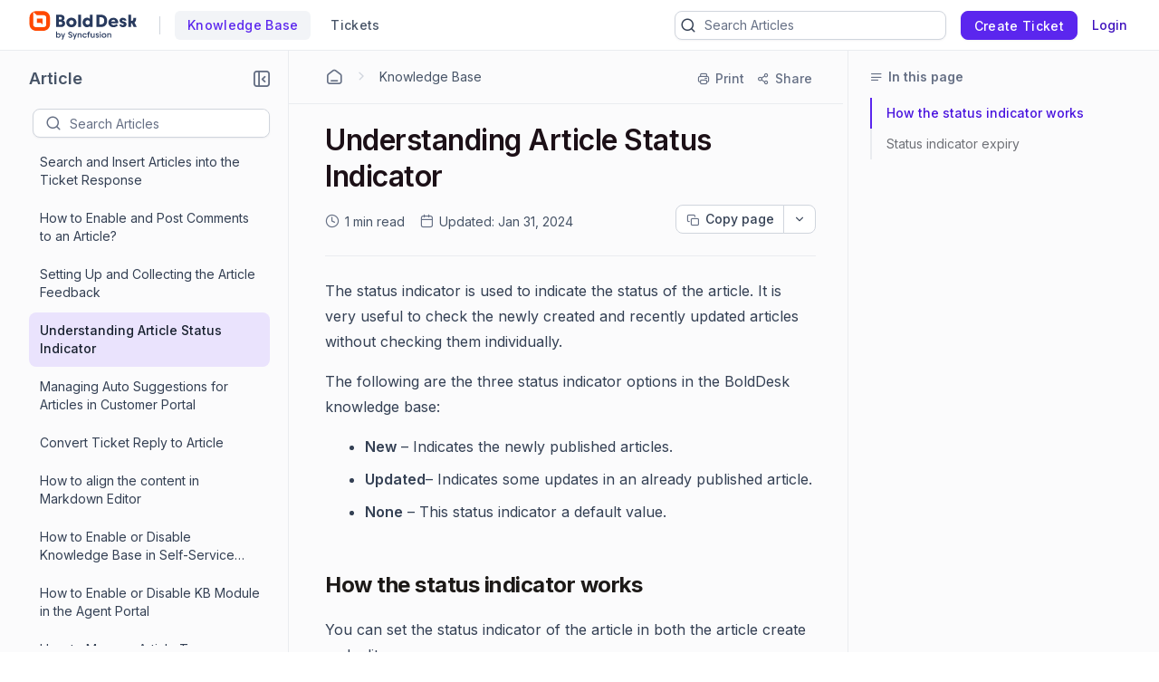

--- FILE ---
content_type: text/html; charset=utf-8
request_url: https://support.bolddesk.com/kb/article/307/understanding-article-status-indicator?isInternalRefresh=False
body_size: 19466
content:


<!DOCTYPE html>
<html lang="en-US">
<head>
        <script>(function (w, d, s, l, i) { w[l] = w[l] || []; w[l].push({ 'gtm.start': new Date().getTime(), event: 'gtm.js' }); var f = d.getElementsByTagName(s)[0], j = d.createElement(s), dl = l != 'dataLayer' ? '&l=' + l : ''; j.async = true; j.src = 'https://www.googletagmanager.com/gtm.js?id=' + i + dl; f.parentNode.insertBefore(j, f); })(window, document, 'script', 'dataLayer', 'GTM-59VRSBW');</script>

    <!-- <link rel="preconnect" href="https://fonts.googleapis.com" crossorigin /> -->
    <link rel="preconnect" href="https://www.googletagmanager.com" crossorigin />
    <!-- <link rel="preconnect" href="https://storage.googleapis.com" crossorigin /> -->


    <!-- <link rel="dns-prefetch" href="https://fonts.googleapis.com" /> -->
    <link rel="dns-prefetch" href="https://www.googletagmanager.com" />
    <!-- <link rel="dns-prefetch" href="https://storage.googleapis.com" /> -->
    <link rel="dns-prefetch" href="https://fonts.gstatic.com" />

        <link rel="preconnect" href="https://cdn.bolddesk.com/customer-app/2026/1/23/ls97693sixdf0f35nsdm" crossorigin />
        <link rel="dns-prefetch" href="https://cdn.bolddesk.com/customer-app/2026/1/23/ls97693sixdf0f35nsdm">

    <meta http-equiv="Content-Type" content="text/html; charset=utf-8" />
    <meta name=viewport content="width=device-width, initial-scale=1">
        <meta name="title" content="Understanding Article Status Indicator" />
        <meta name="description" content="In this article you will learn how to use status indicator to intimate the article state and how to apply status indicator expiry." />


        <meta property="og:url" content="https://support.bolddesk.com/kb/article/307/understanding-article-status-indicator">
        <meta name="twitter:url" content="https://support.bolddesk.com/kb/article/307/understanding-article-status-indicator">

    <meta property="og:type" content="Article" />

        <meta property="og:title" content="Understanding Article Status Indicator">
        <meta name="twitter:title" content="Understanding Article Status Indicator">

        <meta property="og:description" content="In this article you will learn how to use status indicator to intimate the article state and how to apply status indicator expiry.">
        <meta name="twitter:description" content="In this article you will learn how to use status indicator to intimate the article state and how to apply status indicator expiry.">

        <meta name="twitter:card" content="summary" />

        <meta property="og:image" content="https://cdn.bolddesk.com/org%2Fc999e160-c285-4d6c-bb55-8469d8857c68%2Fimages%2FBoldDesk_Logo__Color_7009971a.svg?generation=1650430306435627&alt=media">
        <meta name="twitter:image" content="https://cdn.bolddesk.com/org%2Fc999e160-c285-4d6c-bb55-8469d8857c68%2Fimages%2FBoldDesk_Logo__Color_7009971a.svg?generation=1650430306435627&alt=media">

    <meta property="twitter:card" content="Summary" />

        <link rel="canonical" href="https://support.bolddesk.com/kb/article/307/understanding-article-status-indicator" />

        <title>Understanding Article Status Indicator</title>

    <!-- <link href="https://fonts.googleapis.com/css2?family=Roboto:wght@300;400;500;700&display=swap" rel="preload" as="style" onload="this.rel='stylesheet'"> -->
    <link rel="preload" as="style" onload="this.rel='stylesheet'" href="https://cdn.bolddesk.com/css/bootstrap_5_3_2_v1.min.css">
    <link rel="icon" type="image/x-icon" href="/images/bold-desk-favicon_v2.ico">



    

    
        <link href="https://cdn.bolddesk.com/customer-app/2026/1/23/ls97693sixdf0f35nsdm/css/google-font-apis.min.css" rel="preload" as="style" onload="this.rel='stylesheet'">
             <link rel="stylesheet" href="https://cdn.bolddesk.com/customer-app/2026/1/23/ls97693sixdf0f35nsdm/css/kb/articleDetails.min.css" />
        <link href="https://cdn.bolddesk.com/customer-app/2026/1/23/ls97693sixdf0f35nsdm/css/layout.min.css" rel="preload" as="style" onload="this.rel='stylesheet'" />
            <link href="https://cdn.bolddesk.com/customer-app/2026/1/23/ls97693sixdf0f35nsdm/css/bds_kb_29_2_4.min.css" rel="preload" as="style" onload="this.rel='stylesheet'" />

        <link rel="preload" as="script" href="https://cdn.bolddesk.com/customer-app/2026/1/23/ls97693sixdf0f35nsdm/js/syncfusion.ej2-base.min.js" />
        <link rel="preload" as="script" href="https://cdn.bolddesk.com/customer-app/2026/1/23/ls97693sixdf0f35nsdm/js/syncfusion.ej2-core.min.js" />
        <link rel="preload" as="script" href="https://cdn.bolddesk.com/customer-app/2026/1/23/ls97693sixdf0f35nsdm/js/syncfusion.ej2-rest.min.js" />
        <link rel="preload" as="script" href="https://cdn.bolddesk.com/customer-app/2026/1/23/ls97693sixdf0f35nsdm/js/syncfusion.ej2-navigations.min.js" />
        <link rel="preload" as="script" href="https://cdn.bolddesk.com/customer-app/2026/1/23/ls97693sixdf0f35nsdm/js/vendor.min.js" />
        <link rel="preload" as="script" href="https://cdn.bolddesk.com/customer-app/2026/1/23/ls97693sixdf0f35nsdm/js/common.min.js" />
        <link rel="preload" as="script" href="https://cdn.bolddesk.com/customer-app/2026/1/23/ls97693sixdf0f35nsdm/js/theme.min.js" />
    
        <link rel="preload" as="script" href="https://cdn.bolddesk.com/customer-app/2026/1/23/ls97693sixdf0f35nsdm/js/layout.min.js" />
        <link rel="preload" as="script" href="https://cdn.bolddesk.com/customer-app/2026/1/23/ls97693sixdf0f35nsdm/js/header.min.js" />
    

    
    

    

        
            <link rel="stylesheet" href="https://cdn.bolddesk.com/css/tui_edior_3.1.5_v1.min.css" media="print" onload="this.media='all'">
            <noscript><link rel="stylesheet" href="https://cdn.bolddesk.com/css/tui_edior_3.1.5_v1.min.css"></noscript>
        <link rel="stylesheet" href="https://cdn.bolddesk.com/css/highlightjs_v1.min.css" media="print" onload="this.media='all'">
        <noscript><link rel="stylesheet" href="https://cdn.bolddesk.com/css/highlightjs_v1.min.css"></noscript>
    


    <style>

        .e-avatar.e-avatar-small {
            font-size: 0.8em;
        }

        .e-avatar.e-avatar-circle {
            border-radius: 50%;
        }

        .e-avatar {
            -ms-flex-line-pack: center;
            align-content: center;
            -ms-flex-align: center;
            align-items: center;
            background-color: #bcbcbc;
            background-position: center;
            background-repeat: no-repeat;
            background-size: cover;
            border-radius: 5px;
            color: #fff;
            display: -ms-inline-flexbox;
            display: inline-flex;
            font-family: "Inter", "Roboto", "Segoe UI", "GeezaPro", "DejaVu Serif", "sans-serif", "-apple-system", "BlinkMacSystemFont";
            font-size: 1em;
            font-weight: 400;
            height: 3em;
            -ms-flex-pack: center;
            justify-content: center;
            overflow: hidden;
            position: relative;
            width: 3em;
        }


        .hr-line {
            border: 0.5px solid lightgrey;
            background: lightgray;
            width: 100%;
        }
        
        .e-dark-mode .comment-summary .comments-detail-summary *:not(a):not(a *):not(.ignore-color):not(code):not(code *),
        .e-dark-mode .comments-summary .comments-detail-summary *:not(a):not(a *):not(.ignore-color):not(code):not(code *),
        .e-dark-mode .articles-comments-summary-container .comments-detail-summary *:not(a):not(a *):not(.ignore-color):not(code):not(code *) {
          /*background-color: transparent !important; */

        }

        .e-dark-mode .articles-comments-summary-container .comments-detail-summary *:not(a):not(a *):not(.ignore-color):not(code):not(code *) {
            background-color: transparent !important;
            color: inherit !important;
        }
        
        .e-dark-mode .comment-summary .comments-detail-summary a *,
        .e-dark-mode .comments-summary .comments-detail-summary a *,
        .e-dark-mode .articles-comments-summary-container .comments-detail-summary a * {
          color: var(--color-sf-text-link-color) !important;
        }

        pre.highlight:not(.highlight-color) * {
            color: inherit !important;
            background-color: transparent !important;
            font-weight: unset !important;
        }

        .flex {
            display: flex;
        }

        .flex-horizontal {
            display: flex;
            flex-direction: row;
        }

        .hide {
            display: none;
        }

        .title-bg {
            color: #1C1017;
            font-size: 32px;
            font-weight: 600;
            letter-spacing: -.48px;
            line-height: 40px;
            margin-bottom: 12px;
            overflow-wrap: break-word;
        }

        .brand-name {
          color: #101828;
          font-size: 18px;
          font-weight: 600;
          letter-spacing: -.07px;
          line-height: 28px;
          margin: auto;
          overflow: hidden;
          text-align: center;
          text-overflow: ellipsis;
          white-space: nowrap;
        }
        
        .brand-name-style {
          overflow: hidden;
        }

        .e-dark-mode .title-bg {
            color: #FFFFFF;
        }

        .e-dark-mode .brand-name {
            color: #f5f5f6;
        }

        [dir="rtl"] .title-bg {
            text-align: right;
        }


        .d-none {
            display: none;
        }
    </style>

</head>

<body style="
      --theme-color: #4e33a0;
      --theme-accent: ;
      --header-background-color:  #150055;
      --header-font-color:  #fff;
      --header-font-style:  Inter, Roboto, -apple-system, BlinkMacSystemFont, 'Segoe UI', 'Helvetica Neue', sans-serif;
      --body-background-color: var(--color-sf-bg-primary);
      --primary-color:  rgba(0,0,0,0.87);
      --secondary-color:  rgba(0,0,0,0.54);
      --footer-background-color:  #f1f1f1;
      --footer-font-color:  #3d3d3d;
      --link-color: ;
      --link-hover-color: ;
      font-family: Inter, Roboto, -apple-system, BlinkMacSystemFont, 'Segoe UI', 'Helvetica Neue', sans-serif !important; --color-sf-bg-primary: #fff; --color-sf-text-primary: #101828; --color-sf-bg-secondary-alt: #f9fafb;
      ">
        <noscript><iframe src="https://www.googletagmanager.com/ns.html?id=GTM-59VRSBW" height="0" width="0" style="display:none;visibility:hidden"></iframe></noscript>
    <div id="overlay"></div>
    <div id="toast-message-container"></div>
    <div id="spinner"></div>
    <div id="img-preview-model" class="image-preview" tabindex="0" onclick="previewClickCheck(event)">
        <div class="preview-container">
            <div class="flex-horizontal download-close-icon action-element">
                <div class="image-preview-button" onclick="imageDownload()">
                    <span id="img-preview-download" class="hd-icon hd-download"></span>
                </div>
                <div class="image-preview-button" onclick="imagePreviewClose()">
                    <span id="img-preview-close"
                          class="hd-icon hd-close" style="font-size: 14px"></span>
                </div>
            </div>
            <div class='image-header-part'>
                <div class="header-element flex-horzontal">
                </div>
                <div class="preview-img-div">
                    <img id="img-preview" onerror="imgOrAudioErrorCheck()" />
                    <audio controls id="audio-preview" autoplay onloadedmetadata="audioDownloadCheck()" onerror="audioErrorCheck()" style="display: none">
                        <source id="audio-preview-source"/>
                    </audio>
                </div>
            </div>
        </div>
    </div>
    <div id="confirm-dialog"></div>
    <div id="delete-dialog"></div>
    <div id="upload-failed-dialog"></div>

        <input type="hidden" id="request-verification-token"
               name="RequestVerificationToken" value="CfDJ8NnO5A_-DupNmQo1SWjxkia7kkgEiEAQvJgds6jxxbewq9TRvT28nvf1Qp3NREUrYLul5HtOfWAqJzHtiLQiv8hEUTj91f_tbCgPU7h3AhpUO-zB2qJFB2o6jVZcHTa9gyxu-m1voy0MuB-PBPzwo8s">


<div class="container">
    <header class="app-header-container flex" style="width: 100%">
        <div class="row header" id="header-section" style="width: 100%">
            <div class=" padding-left-0 padding-right-0">
                <div class="header-content flex-horizontal width-100" style="justify-content: start">
                    <div class="header-title flex-horizontal" style="width: 55%;">
                            <a href=https://www.bolddesk.com/ aria-label="custom logo link" class="custom-logo-link flex-align-center flex">
                                <img src="https://cdn.bolddesk.com/org%2Fc999e160-c285-4d6c-bb55-8469d8857c68%2Fimages%2FBoldDesk_Logo__Color_7009971a.svg?generation=1650430306435627&amp;alt=media" alt="custom logo" class="custom-logo" height="32" />
                            </a>

                        <span id="brand-separator" class="brand-separator separator-custom-line hide"></span>

                                <a id='kb_tab' class="ticket-support cursor-pointer ellipsis no-wrap font-500  hide" href='/en-US/kb'>
                                    <span data-title="Knowledge Base">Knowledge Base</span>
                                </a>
                                <a id='ticket_tab' class="ticket-support cursor-pointer font-500 hide ticket-text-margin ms-2 me-2" href='/en-US/support/tickets'>
                                  <div class="ellipsis no-wrap">
                                    <span data-title="Tickets">Tickets</span>
                                  </div>
                                </a>


                    </div>
                    <div id="header_view" style="width: 45%;" class="flex-horizontal d-none  header-view">
                        <div class="header-content-alignment flex-align-center flex">
                                <div id="ticket-kb-search" class="search-ticket e-input-group">
                                    <span class="e-input-group-icon bd-icon bd-icon-search"></span>
                                    <input type="text" autocomplete="off" id="searchbox" placeholder="Search Tickets" class="e-input"/>
                                    <span class="e-input-group-icon e-clear-icon d-none"></span>
                                </div>


                        </div>
                            <div class="flex-align-center flex">
                                    <div class="create-ticket-btn-web-view">
                                        <div class="create-new-ticket font-500">
                                            <a href="/en-US/support/tickets/create" class="e-control e-btn e-primary e-btn-bigger p-0" data-ripple="true"
                                               id="anonymousCreateTicket" style="max-width: 135px;">
                                                <div class="ellipsis create-ticket-font create-ticket-text no-wrap">
                                                    <span class="e-btn-text" data-title="Create Ticket">
                                                        Create Ticket
                                                    </span>
                                                </div>
                                            </a>
                                        </div>
                                    </div>  
                                
                                <div class="create-ticket-btn-web-view">
                                    <div class="create-new-ticket font-500 ellipsis no-wrap login-btn-web-view">
                                        <a href="/en-US/support/id/authorize?ReturnUrl=https://support.bolddesk.com/kb/article/307/understanding-article-status-indicator" rel="noopener nofollow noreferrer" data-ripple="true" id="login-button" class="link"
                                           data-title="Login">
                                            Login
                                        </a>
                                    </div>
                                </div>
                            </div>
                    </div>
                    <div class="d-none mt-1 ps-2" style="width: 65%;" id="header_mobile_view">
                                <div id="tab-create-btn" class="create-ticket-btn-web-view d-none">
                                    <div class="create-new-ticket font-500" style="margin:0 20px;">
                                        
                                            <a href="/en-US/support/tickets/create" class="e-control e-btn e-primary e-btn-bigger pt-0 pb-0 ps-0 pe-3" data-ripple="true"
                                                id="mobileCreateTicket" style="max-width: 135px;">
                                                <div class="e-btn-text create-ticket-font pe-0 ellipsis no-wrap" style="line-height: 14px;">
                                                    <span data-title=" Create Ticket">Create Ticket</span>
                                                </div>
                                            </a>
                                        
                                    </div>
                                </div>
                        <i id="mobile-menu-option-icon" class="hd-icon hd-menu font-14" style="align-self: center;"></i>
                    </div>
                </div>
            </div>
        </div>
    </header>
</div>

<div id="login-popup" class="hide">
    <div class="profile-popup">
        <div class="logged-user-media-query">
            <div class="logged-user-container">
                <div class="font-14 logged-user ellipsis no-wrap">
                    <span data-title="">
                        
                    </span>
                </div>
                <div class=" font-13 logged-user-mail ellipsis no-wrap">
                    <span data-title="">
                        
                    </span>
                </div>
            </div>
        </div>
        <div>
                <div class="profile-content flex">
                        <a href="/en-US/profile" class="full-width font-14 inline-flex profile-flex-direction">My Profile</a>
                </div>

        </div>
        <div class=" profile-content flex logout-btn">
            <a href="/support/id/logout" id="logoutportal" class="full-width font-14 inline-flex profile-flex-direction" style="text-decoration: none">Sign Out</a>
        </div>
    </div>
</div>

<div id="language-popup" class="hide">
        <div id="language-enabled" class="language-inner-popup">
        </div>
</div>

<div id="mobile_view_header" class="d-none">
    <div class="mobile-view-header hide-kb">
        <div class="flex-vertical">
                    <a id="mobile_ticket_tab" href="/en-US/support/tickets" class="tab-mobile-view p-3">
                        <div class="hd-icon hd-tick no-padding"></div>
                        <div class="tab-text">Tickets</div>
                    </a>
                    <a id="mobile_kb_tab" href="/en-US/kb" class="tab-mobile-view  active-tab p-3">
                        <div class="hd-icon hd-tick no-padding"></div>
                        <div class="tab-text">Knowledge Base</div>
                    </a>


                <a id="mobile_login_tab" href="/en-US/support/id/authorize?ReturnUrl=https://support.bolddesk.com/kb/article/307/understanding-article-status-indicator" rel="noopener nofollow noreferrer" class="tab-mobile-view p-3">
                    <div class="hd-icon hd-tick ms-1 me-3 no-padding"></div>
                    <div class="tab-text">Login</div>
                </a>

                <span class="border-top"></span>
                <div id="mobile-create-btn" class="create-ticket-btn-web-view pb-4" style="padding-top: 12px;">
                    <div class="create-new-ticket font-500" style="margin:0 20px;">
                        <a href="/en-US/support/tickets/create" class="e-control e-btn e-primary e-btn-bigger no-padding" data-ripple="true"
                            id="popupCreateTicket" style="width: 100%;">
                            <div class="e-btn-text create-ticket-font" style="line-height: 36px;">
                                Create Ticket
                            </div>
                        </a>

                    </div>
                </div>
        </div>
    </div>
</div>

<div id="list-view" style="display: none">

</div>

<script>
    localStorage.timeZone = `&#x2B;05:30:00`;
    localStorage.timeFormat = `hh:mm aa`;
    localStorage.dateFormat = `MMM dd, yyyy`;
    localStorage.timeZoneShortCode = `IST`;
    localStorage.loggedUserId = `0`;
    localStorage.loggedUserEmail = ``;
    localStorage.orgData = `{"OrgId": "3","Host": "support.bolddesk.com", "IsTrail": "False", "PlanName": "Enterprise" ,"BrandId": "1"}`
    window.isAgent = false;
</script>
        <div class="app-root">
            <div class="article-progress-bar hide" id="article-progress-bar"></div>
            <div class="app-banner-container" id="banner_div">
                

                

                


            </div>

            




    <div class="article-detail-container flex" id="article-detail-container" style="height: 100%; min-height: 1000px">
            <aside id="article-list-sidebar" style="display: none">
            <div class="sidebar-container">
                <div id="back-page-btn" class="hide">
                    <div class="back-button">
                            <a href="/kb" class="e-control e-btn e-primary e-outline e-btn-bigger back-button-container" data-ripple="true"
                               id="kbHome">
                                <span class="e-btn-text">
                                    <span class="bd-icon bd-icon-backarrow"></span>
                                    BACK TO HOME
                                </span>
                            </a>

                    </div>
                    <div class="flex pt-2 side-header-article" style="align-items:center; margin-top: 0 !important; margin-bottom: 16px;">
                        <div class="no-wrap ellipsis">
                            <span class="sidebar-title" attr.data-title="Article">Article<span>
                        </div>
                        <div class="align-right">
                            <div class="collapse-icon-container cursor-pointer" aria-label="Collapse" role="button" tabindex="0">
                                <div class="bd-icon bd-icon-collapse-1" data-non-elliptical="true" data-title="Collapse"></div>
                            </div>
                        </div>
                    </div>
                    <div class="back-page flex" style="align-items:center">
                        <div id="treeview-search-container" class="flex-vertical" style="width: 100%">
                            <div class="ps-2">
                                <span style="display: none; float: right" id="categorylist-sidebar-close"><i class="hd-icon hd-close" style="font-size: 14px"></i></span>
                            </div>
                            <div id="treeview-search" class="e-input-group">
                                <span class="e-input-group-icon bd-icon bd-icon-search"></span>
                                <input type="text" autocomplete="off" id="treeview-searchbox" class="e-input" />
                            </div>
                        </div>
                    </div>
                </div>
                <div id="title-list-view" class="list-sidebar hide">
                </div>
                <div id="no-article-found-container" style="padding: 25px; margin: 0 12px; font-size: 14px" class="hide">
                    No articles found
                </div>
                <div id="list-loadmore-container" class="ps-5 pt-3 pb-3 d-none">
                    <button id="list-loadmore" class="list-comment-loadmore"></button>
                </div>
                <div id="article-list-shimmer" class="fetch-shimmer" style="position: relative; margin-top:20px;width: calc(100% - 47px);">
                    <div class="shimmer-property-wrapper mt-0">
                        <div class="property-label title-shimmer-bg title-shimmer-detail" style="height: 24px; width: 64%; border-radius: 5px; margin-bottom: 27px;"></div>
                        <div class="property-input animate mt-0 width-80"></div>
                    </div>
                    <div class="shimmer-property-wrapper" style="opacity: 0.6;">
                        <div class="property-label animate width-60"></div>
                        <div class="property-input animate mt-0 width-80"></div>
                        <div class="property-label animate width-60"></div>
                    </div>
                    <div class="shimmer-property-wrapper" style="opacity: 0.4;">
                        <div class="property-input animate mt-0 width-80"></div>
                        <div class="property-label animate width-60"></div>
                    </div>
                </div>
            </div>
             <div style="display: none; align-self: center;" id="articlelist-sidebar-close">
                <span class="detail-sidebar-close">
                    <i class="hd-icon hd-close" style="font-size: 11px"></i>
                </span>
             </div>
        </aside>
        <div class="width-100" style="width: 100%">
            <div class="table-contents-container hide">
                <div aria-label="Expand" role="button" tabindex="0" id="toggle-right-sidebar-container" class="expand-or-collapse-icon cursor-pointer hide toggle-right-sidebar-container">
                    <span class="bd-icon bd-icon-expand-1" data-non-elliptical="true" data-title="Expand"></span>
                </div>
                <div class="table-of-content-text hide font-16 no-wrap ellipsis" style="width:40px;">
                    <span data-title="Articles in this section">Articles in this section</span>
                </div>
                </div>
            <div class="flex-horizontal kb-detail-padding" style="width: 100%">
                    <div id="sidebar-container" class="article-detail-sidebar-container" style="display: block;"></div>
                
                <div id="article-detail-view" class="article-detail-view" style="height: auto; flex: 1">
                    <div aria-label="Collapse" role="button" tabindex="0"  class="collapse-icon-container hide d-none" >
                        <div class="bd-icon bd-icon-chevronleft" data-non-elliptical="true" data-title="Collapse"></div>
                    </div>

                    <div id="article-rightsidebar-container" class="flex-horizontal">
                        <div class="custom-width" id="article-description-view"  >
                            <div class="article-content-section"  style="width: calc(100% - 5px)">
                                    <div class="flex-horizontal">
                                        <div class="hide mt-2  mb-3 e-btn" id="articlelist-sidebar-mobile-view"><i class="bd-icon bd-icon-unorderedlist font-16"></i><span class="category-secton-mob">Category / Section</span></div>
                                        <!-- <div class="detail-search">
                                    






    <link href="https://cdn.bolddesk.com/customer-app/2026/1/23/ls97693sixdf0f35nsdm/css/kb/kbSearch.min.css" rel="stylesheet" />




<div id="kb-search-container" class="search-article e-input-group">
    <div class="flex search-container-ele">
        <span class="e-input-group-icon bd-icon bd-icon-search"></span>
        <input type="text" autocomplete="off" id="kbhome-searchbox" placeholder="Search Articles" class="e-input" />
        <span class="e-input-group-icon e-clear-icon pe-2 d-none"></span>
    </div>

    <div id="filter-container" class="hide border-left flex filter-container-border-radius">
        <div id="category-filter-elements" style="width: 100%" class="flex">
            <div id="category-dropdown-wrapper" class="flex" style="width: 80%">
                <input type="text" tabindex="0" id='category-dropdown' />
                <div class="category-text-container no-wrap ellipsis">
                    <span id="category-text" data-title="All Categories">All Categories</span>
                </div>
            </div>
            <div class="hide" id="searchCategoryFilter">
                <i id="filter-icon" class="bd-icon bd-icon-chevrondown"></i>
            </div>
        </div>

    </div>

</div>


<div id="searchlist-element" style="display: none;">

        <div id="ai-container-home">
            <div id="ai-search-child-container"></div>
            <div id="ai-search-results"> Search Results</div>
        </div>
    <div id="searchlist-element-content"></div>
</div>

                                </div> -->
                                    </div>
                                    <div id="Article-description-details">
                                        


<div class="breadcrumb-container secondary-bottom-border flex-horizontal align-items-center">
    <div class="flex-horizontal pb-2 hide" id="kb-share-options-container-mobile-view">
    </div>
    <ol class="list-breadcrumb">
            <li class="flex-horizontal pb-1">
                <a href="/kb" class="breadcrumb-with-section ellipsis no-wrap bd-icon bd-icon-home-agent primary-font-color" aria-label="Home Agent"></a>
                <div class="bd-icon bd-icon-chevronright"></div>
            </li>

            <li class="flex-horizontal ellipsis no-wrap pb-1">
                        <a href="/kb/category/8" class="ellipsis no-wrap primary-font-color" style="text-decoration: none"><span data-title="Knowledge Base"> Knowledge Base</span></a>

            </li>
    </ol>
    <div class="flex-horizontal right-sidebar-fixed-elements hide align-right" style="flex-wrap:wrap;"
        id="kb-share-options-container">
        <button id="print-option" class="flex-horizontal print-ele mt-1"
            aria-label="Print">
            <span class="bd-icon bd-icon-printer"></span>
            <div class="print-text no-wrap ellipsis" style="font-size:14px">
                <span data-title="Print">Print</span>
            </div>
        </button>
            <button id="share-more-container" class="share-more-container mt-1 flex-horizontal"
                aria-label="Share">
                <span class="bd-icon bd-icon-share"></span>
                <div class="print-text no-wrap ellipsis" style="font-size:14px">
                    <span data-title="Share">Share</span>
                </div>
                <ul id="sharemenu-list"></ul>
            </button>
    </div>
</div>

<div class="article-content-container padding-top-20px">

<div id="article-title-container" class="secondary-bottom-border">
    <h1 class="article-title title-bg">
        Understanding Article Status Indicator
    </h1>
    <div class="date-field-container flex-horizontal d-none">
            <div id="readDuration" class="flex-horizontal d-none pe-1">
                <span class="bd-icon bd-icon-clock"></span>
                <span class="read-duration"></span>
            </div>
            <div id="createdDate" class="flex-horizontal">
                <span class="bd-icon bd-custom-date"></span>
                <span>Updated:</span>
                <span class="published-created-date" data-date="2024-01-31T17:43:00Z"></span>
            </div>
        <div class="flex copy-dropdown-container">
            <button id="copy-dropdown"></button>
        </div>
    </div>
</div>

<div id="inthis-page-mobileview">
</div>

<div class="articles-description-container article-description-content-overwrite pt-4">
    <div id="article-description" class="article-description toastui-editor-contents">
        <span><p>The status indicator is used to indicate the status of the article. It is very useful to check the newly created and recently updated articles without checking them individually.</p>
<p>The following are the three status indicator options in the BoldDesk knowledge base:</p>
<ul>
<li><strong>New</strong> – Indicates the newly published articles.</li>
<li><strong>Updated</strong>– Indicates some updates in an already published article.</li>
<li><strong>None</strong> – This status indicator a default value.</li>
</ul>
<h2><strong>How the status indicator works</strong></h2>
<p>You can set the status indicator of the article in both the article create and edit.</p>
<span style="text-align:center">
<p></p><div> 
 <img src="https://support.bolddesk.com/kb/attachment/article/307/inline?token=eyJhbGciOiJodHRwOi8vd3d3LnczLm9yZy8yMDAxLzA0L3htbGRzaWctbW9yZSNobWFjLXNoYTI1NiIsInR5cCI6IkpXVCJ9.eyJpZCI6IjE4NzkiLCJvcmdpZCI6IjMiLCJpc3MiOiJzdXBwb3J0LmJvbGRkZXNrLmNvbSJ9.YPykdXxxkV-ODacdljALFee5xJv3Mp5C7d37hU8SvUw" loading="lazy" alt="Set up Status Indicator"> 
 </div> 
 <p></p>
</span>
<p>After you have set the status indicator for a published article, it will be shown in the self-service  (Customer portal) portal as follows:</p>
<span style="text-align:center">
<p></p><div> 
 <img src="https://support.bolddesk.com/kb/attachment/article/307/inline?token=eyJhbGciOiJodHRwOi8vd3d3LnczLm9yZy8yMDAxLzA0L3htbGRzaWctbW9yZSNobWFjLXNoYTI1NiIsInR5cCI6IkpXVCJ9.eyJpZCI6IjE4ODAiLCJvcmdpZCI6IjMiLCJpc3MiOiJzdXBwb3J0LmJvbGRkZXNrLmNvbSJ9.3IkiZpvuTntl64qcvxsxCu6cp87DJG9ath6enNktUHk" loading="lazy" alt="Article Details"> 
 </div> 
 <p></p>
</span>
<h2><strong>Status indicator expiry</strong></h2>
<p>Each status indicator can have an expiry date. You can set the expiry date when you want to hide this status indicator of an article. The status indication will not be displayed in the customer portal after the specified or default expiry date.</p>
<span style="text-align:center">
<p></p><div> 
 <img src="https://support.bolddesk.com/kb/attachment/article/307/inline?token=eyJhbGciOiJodHRwOi8vd3d3LnczLm9yZy8yMDAxLzA0L3htbGRzaWctbW9yZSNobWFjLXNoYTI1NiIsInR5cCI6IkpXVCJ9.eyJpZCI6IjE4ODEiLCJvcmdpZCI6IjMiLCJpc3MiOiJzdXBwb3J0LmJvbGRkZXNrLmNvbSJ9.Db__4jRNJVUpxKFDbTdxg50moLr51pMV5emENCqcees" loading="lazy" alt="Status Indicator Expiry"> 
 </div> 
 <p></p>
</span>
<div class="info-box">
<p><strong>Note:</strong> If you does not provide the expiration date, the default date which is 30 days from the current date will be applied to the article’s status indication.</p>
</div>
<p>To learn more about creating article, click <a href="https://support.bolddesk.com/kb/article/292/creating-and-managing-articles">here</a>.</p>
</span>
    </div>
</div>
<div class="article-attachment-container pt-4 d-none" id="kb-attachment-container">
    <div class="sidebar-headers">
        Attachments
    </div>
    <div class="attachment-section">
    </div>
</div>

    <div id="satisfication-container" style="min-height: 100px">
        <div class="satisfication-container">
                <div id="question-container" style="min-height: 100px">

                    <div class="satisfy-message satisfy-fonts" style="direction: ltr;"> Was this article useful?</div>
                    <div class="satisfy-icon satisfy-fonts flex-horizontal">
                        <div role="button" tabindex="0" id="like-icon" class="e-btn d-flex align-items-center" aria-label="Like">
                                <span class="bd-icon bd-icon-like"></span>
                            <span class="satisfy-text"> Like </span>
                        </div>
                        <div role="Button" tabindex="0" id="dislike-icon" class="e-btn d-flex align-items-center" aria-label="Dislike">
                                <span class="bd-icon bd-icon-dislike"></span>
                            <span class="satisfy-text">  Dislike </span>
                        </div>
                    </div>

                </div>
                <div id="like-feedback-dialog" class="hide px-3">
                    <div class="like-feedback-content">
                        <div class="flex-horizontal justify-content-between align-items-baseline">
                            <div class="align-left">
                                <label class="mb-0 ellipsis no-wrap like-popup-title">
                                    <span class="pb-1 font-500 font-16 like-feedback-title-text"></span>
                                </label>
                            </div>
                            <div class="align-right cursor-pointer" id="close-icon-like">
                                <span class="bd-icon bd-icon-close font-20"></span>
                            </div>
                        </div>
                        <div class="comments-container-like">
                            <div class="mt-3">
                                <div class="mb-0 no-wrap ellipsis comments-container-like-header">
                                    <span class="pb-1 font-500 font-14 comments-container-like-text padding-bottom-6 secondary-text-color"></span>
                                </div>
                                <div class="col no-padding mt-1">
                                    <div id="comment-field-element-like">
                                        <textarea id="like-feedback-comment" class="e-input" rows="5"></textarea>
                                        <div class="custom-error mt-1">
                                            <span class="e-error"></span>
                                        </div>
                                    </div>
                                </div>
                            </div>
                        </div>
                            <div class="email-container-like" id="email-container-like">
                                <div class="mt-3">
                                    <div class="mb-0">
                                        <span class="font-500 font-14 email-container-like-text padding-bottom-6 secondary-text-color"></span>
                                        <span class="e-error hide" id="email-required-indicator"> *</span>
                                    </div>
                                    <div class="col no-padding mt-1">
                                        <div id="email-field-element-like">
                                            <input id="like-feedback-email" class="e-input" type="email">
                                            <div class="custom-error mt-1">
                                                <span class="e-error"></span>
                                            </div>
                                        </div>
                                    </div>
                                </div>
                            </div>
                    </div>
                    <div class="feedback-bottom-like flex-horizontal">
                        <div class="align-right button-section">
                            <button class="e-btn e-flatb e-btn-normal margin-right-12 margin-left-12" data-ripple="true" id="cancel-like-dialog">
                                <div class="no-wrap ellipsis">
                                    <span class="e-btn-text cancel-button"></span>
                                </div>
                            </button>
                            <button class="e-btn e-flatb e-btn-normal e-primary" disabled data-ripple="true" id="submit-like-feedback">
                            <div class="no-wrap ellipsis">
                                <span class="e-btn-text submit-button"></span>
                            </div>
                            </button>
                        </div>
                    </div>
                </div>
            <div id="thanks-container" class="thanks-bg hide">
                <div class="thanks-message satisfy-fonts flex-horizontal">

                   <span class="feedback-successmsg font-20 bd-icon bd-icon-ok"></span>
                    <div class="feedback-successmsg" style="overflow-wrap: anywhere;">Thank you for your feedback!</div>
                </div>

            </div>
            <div id="kb-dialog-container" class="hide dialog-container" style="width: 100%;">
                <div class="help-message mb-3">
                    Help us improve this page
                </div>
                <div class="custom-error mb-3">
                    <span id="mandatory-field-error" class="e-error hide"> Please provide feedback or comments</span>
                </div>
                <div id="feedback-option" class="flex-vertical pt-1 feedback-container checkbox-text">
                </div>
                <div class="pt-3 help-container">
                    <label class="mb-0">
                        <span class="custom-field-label pb-1">Comments</span>
                        <span id="comments-label" class="e-error hide"> * </span>
                    </label>
                    <div class="col no-padding">
                        <div id="comment-field-element">
                            <textarea id="help-comments" rows="5"></textarea>
                            <div class="custom-error">
                                <span class="e-error"></span>
                            </div>
                        </div>
                    </div>
                </div>
                <div id="dislike-email-field">
                    <div class="pt-4">
                        <label class="mb-0">
                            <span class="custom-field-label pb-1">Email</span>
                            <span class="e-error"> * </span>
                        </label>
                        <div class="col no-padding">
                            <div id="email-field-element">
                                <input id="dislike-email" class="e-input" type="email">
                                <div class="custom-error">
                                    <span class="e-error"></span>
                                </div>

                            </div>
                        </div>
                    </div>
                </div>
                <div id="createTicketOption" class="pt-3 checkbox-text">
                </div>
                <div class="feedback-bottom align-right">
                    <button class="e-btn e-flatb e-btn-normal padding-left-0 padding-right-0 no-wrap ellipsis" data-ripple="true"
                            id="cancel-dialog" style="margin-bottom: 10px">
                        <span class="e-btn-text cancel-button px-1" data-title="Cancel">
                            Cancel
                        </span>
                    </button>
                    <button class="e-btn e-flatb e-btn-normal submit-button" data-ripple="true"
                            id="submit-feedback" style="margin-bottom: 10px;">
                            <div class="no-wrap ellipsis"></div>
                    </button>
                </div>
            </div>

        </div>
    </div>


<div id="tags-container-mobile-view">
</div>


<div class="description-seperator mt-3"></div>

    <div id="next-previous-container" class="next-previous-container flex-horizontal hide">
        <a id="previous-container" class="previous-container flex-horizontal align-items-center" tabindex="0" role="link" aria-label="Previous Article">
            <div class="previous-icon">
                <span class="bd-icon bd-icon-backarrow font-20">
                </span>
            </div>
            <div class="previous-inner-container flex-vertical">
                <div id="previous-article-label" class="previous-text font-12">Previous Article</div>
                <div id="previous-article-name" class="article-name no-wrap ellipsis"></div>
            </div>
        </a>
        <a id="next-container" class="next-container flex-horizontal justify-content-between align-items-center" tabindex="0" role="link" aria-label="Next Article">
            <div class="next-inner-container flex-vertical">
                <div id="next-article-label" class="next-text font-12">Next Article</div>
                <div id="next-article-name" class="article-name no-wrap ellipsis"></div>
            </div>
            <div class="next-icon">
                <span class="bd-icon bd-icon-front-arrow font-20">
                </span>
            </div>
        </a>
    </div>
</div>

<script id="partial_view_script">
    var articleTagsList = [];
    var allowToComment = null;
    var articlecommentsCount = null;
    var currentTranslationId = 307;
    var externalReferenceId = null;
    var currentTitle = "Understanding Article Status Indicator";
</script>

                                    </div>
                                    <div class="article-comments-container">
                                    <div id="article-description-shimmer" class="fetch-shimmer hide">
                                        <div class="shimmer-property-wrapper mt-2">
                                            <div class="breadscrumb-shimmer">
                                                <div class="property-input animate"></div>
                                                <div class="breadscrumb-arrow" style="width:12px; margin: 4px 8px 0;">
                                                    <div class="arrow-shimmer-input"></div>
                                                </div>
                                                <div class="heading-shimmer animate"></div>
                                            </div>
                                            <div class="property-label title-shimmer-bg title-shimmer-detail mt-0 android-shimmer-title" style="height: 20px; width: 100%; margin-bottom: 14px; border-radius: 5px;"></div>
                                            <div class="property-label title-shimmer-bg title-shimmer-detail mt-0" style="height: 20px; width: 50%; margin-bottom: 22px; border-radius: 5px;"></div>
                                            <div class="d-flex align-items-center margin-bottom-40">
                                                <div class="avatar-shimmer animate"></div>
                                                <div class="info-content-shimmer-published animate"></div>
                                                <div class="avatar-shimmer animate"></div>
                                                <div class="info-content-shimmer-time animate"></div>
                                                <div class="avatar-shimmer animate"></div>
                                                <div class="info-content-shimmer-update animate"></div>
                                            </div>
                                        </div>
                                        <div class="shimmer-property-wrapper mt-0">
                                            <div class="property-input animate mt-0"></div>
                                            <div class="property-input animate m-0" style="width: 65%;"></div>
                                        </div>
                                    </div>


                                    <div id="related-articles-container-mobileview">

                                    </div>
                                    <div id="related-articles-shimmer-mobileview">

                                    </div>

                                    <div id="recently-viewed-container-mobileview">

                                    </div>
                                    <div id="recently-viewed-shimmer-mobileview">
                                    </div>

                                    <div class="flex-vertical" id="contact-support-container" style="display: none; text-align:center;" >
                                        <div class="print-text ps-0 contact-support-text" style="margin:0 auto">Didn&#x27;t find an answer?
                                                <a href="/support/tickets/create" rel="noopener noreferrer" target="_blank" style="width: auto;" class="contact-support-link" data-ripple="true">
                                                    <span class="e-btn-text">
                                                        Contact Support
                                                    </span>
                                                    <span class="bd-icon bd-icon-fullpage"></span>
                                                </a>

                                        </div>
                                    </div>

                                    <div id="contact-support-mobileview">

                                    </div>

                                        <div id="comments-container" class="d-none">
                                            <div class="article-reply-container" id="article-replies-section">
                                                <div class="col-xs-12 col-sm-12 col-md-12 col-lg-12 article-reply flex-vertical no-padding">
                                                    <div id="article-comments-header" class="article-replies-content">
                                                        <span class="no-replies" id="article-reply-header">Comments</span>
                                                            <span class="no-replies" id="article-comments-count">(0)</span>

                                                    </div>

                                                        <div id="rte-section-container" class="hide">
                                                            <div class="pt-3 pb-3 primary-text sign-in-text" style="overflow-wrap: anywhere;">Please&nbsp;<a href="https://support.bolddesk.com/support/id/authorize?ReturnUrl=https://support.bolddesk.com/kb/article/307/understanding-article-status-indicator" class="signin-text link">Sign In</a>&nbsp;to leave a comment</div>
                                                            <div id="commentsection">

                                                            </div>
                                                        </div>



                                                </div>
                                            </div>

                                            <div>
                                                <div class="col-xs-12 col-sm-12 col-md-12 col-lg-12 article-comments flex-container no-padding flex-vertical">
                                                    <div id="article-comments-update" style="display: none">
                                                        <div id="articlecommentscardlayout">
                                                        </div>
                                                    </div>
                                                    <div id="article-comments-shimmer" class="fetch-shimmer hide">
                                                        <div class="shimmer-chat-wrapper shimmer-chat-list mx-0 px-0">
                                                            <div class="shimmer-chat-img">
                                                                <div class="shimmer-img-placeholder shimmer-placeholder shimmer-chat-avatar"></div>
                                                                <div class="shimmer-chat-img shimmer-img-placeholder shimmer-placeholder shimmer-user-name"></div>
                                                            </div>
                                                            <div class="shimmer-chat-img">
                                                                <div class="shimmer-img-placeholder shimmer-placeholder shimmer-chat-avatar-transparent"></div>
                                                                <div class="shimmer-chat-img shimmer-img-placeholder shimmer-placeholder shimmer-user-time-details"></div>
                                                            </div>
                                                            <div class="shimmer-chat-img shimmer-full-width">
                                                                <div class="shimmer-chat-img shimmer-img-placeholder shimmer-placeholder shimmer-chat-first-line"></div>
                                                            </div>
                                                            <div class="shimmer-chat-img shimmer-full-width">
                                                                <div class="shimmer-chat-img shimmer-img-placeholder shimmer-placeholder shimmer-third-line"></div>
                                                            </div>
                                                        </div>
                                                        <div class="shimmer-chat-wrapper shimmer-chat-list mx-0 px-0">
                                                            <div class="shimmer-chat-img">
                                                                <div class="shimmer-img-placeholder shimmer-placeholder shimmer-chat-avatar"></div>
                                                                <div class="shimmer-chat-img shimmer-img-placeholder shimmer-placeholder shimmer-user-name"></div>
                                                            </div>
                                                            <div class="shimmer-chat-img">
                                                                <div class="shimmer-img-placeholder shimmer-placeholder shimmer-chat-avatar-transparent"></div>
                                                                <div class="shimmer-chat-img shimmer-img-placeholder shimmer-placeholder shimmer-user-time-details"></div>
                                                            </div>
                                                            <div class="shimmer-chat-img shimmer-full-width">
                                                                <div class="shimmer-chat-img shimmer-img-placeholder shimmer-placeholder shimmer-chat-first-line"></div>
                                                            </div>
                                                            <div class="shimmer-chat-img shimmer-full-width">
                                                                <div class="shimmer-chat-img shimmer-img-placeholder shimmer-placeholder shimmer-third-line"></div>
                                                            </div>
                                                        </div>
                                                    </div>
                                                    <div id="loader-container" class="flex-align-center pt-3" style="padding-bottom: 75px; width: 100%; text-align: center; display: none">
                                                        <hr id="article-comments-hr" class="articlecomments-hr-load">
                                                        <button id="commentsLoadMore" style="visibility: hidden"></button>
                                                    </div>
                                                </div>
                                            </div>
                                        </div>
                                    </div>
                            </div>                            
                        </div>
                                <div id="rightSidebarElement" class="p-0">
                                <div id="right-sidebar-container" class="right-sidebar-element">
                                    <div id="static-container" class="hide">

                                            <div id="inthis-page-container">
                                            </div>


                                    </div>
                                        <div id="static-shimmer" class="fetch-shimmer shimmer-alignment" style="margin-left: 16px; margin-top: 38px;">
                                            <div class="shimmer-property-wrapper">
                                                <div class="d-flex">
                                                    <div class="property-label animate width-22 shimmer-sub-title"></div>
                                                    <div class="property-label animate width-22"></div>
                                                </div>
                                            </div>
                                            <div class="shimmer-property-wrapper">
                                                <div class="property-label animate" style="width: 45%;"></div>
                                                <div class="divider-line right-article-shimmer"></div>
                                                <div class="property-input animate width-80" style="margin-top: 14px;"></div>
                                                <div class="property-input animate width-60 margin-top-18"></div>
                                                <div class="property-input animate width-80 margin-top-18"></div>
                                            </div>
                                            <div class="shimmer-property-wrapper">
                                                <div class="property-label animate" style="width: 45%;"></div>
                                                <div class="divider-line right-article-shimmer"></div>
                                                <div class="d-flex" style="margin-top: 14px;">
                                                    <div class="property-input animate width-50 property-input-margin"></div>
                                                    <div class="property-input animate width-50"></div>
                                                </div>
                                                <div class="property-input animate width-50 margin-top-18"></div>
                                            </div>
                                        </div>

                                </div>
                                </div>
                    </div>
                    <div id="access-denied-container" class="fallback-container flex-vertical hide">
                        <div class="align-center">
                            <div id="fallback-image-container" class='fallback-image access-denied-page' style="margin-top: 50px;">
                                <img width="350" height="250" loading="lazy" src="https://cdn.bolddesk.com/customer-app/images/access_denied_v1.png" alt="Access denied" />
                            </div>
                            <div class='fallback-message fallback-msg-color pt-3'>
                                <h5>Access denied</h5>
                            </div>
                        </div>
                    </div>

                </div>
            </div>

        </div>
    </div>

<script>
    function hideImageLoader(eve) {
        const id = eve.currentTarget.getAttribute('id');
        const ele = id ? document.querySelector(`#article-description #${id}`) : null
        if (id && ele) {
            const loaderEle = ele?.previousElementSibling?.classList.contains('image-loader-outer') ? ele.previousElementSibling : null;
            if (loaderEle) {
                loaderEle.remove();
            }
            ele.classList.remove('image-loader-default-width');
        }
    }
    function renderImageLoader(isInternal) {
        const element = document.getElementById('article-description');
        if (element) {
            const iframeEle = element.querySelectorAll('iframe:not([allowfullscreen]');
            if (iframeEle.length > 0) {
                iframeEle.forEach((ele) => {
                    if (ele.getAttribute("src").includes("https://www.youtube.com")) {
                        const centerEle = document.createElement('center');
                        const iframeEle = document.createElement('iframe');
                        const iframeHeight = ele.getAttribute("height");
                        const iframeWidth = ele.getAttribute("width");
                        const title = ele.getAttribute("title");
                        centerEle.appendChild(iframeEle);
                        iframeEle.setAttribute('referrerpolicy', 'strict-origin-when-cross-origin')
                        iframeEle.src = ele.getAttribute("src");
                        iframeEle.setAttribute("allowfullscreen", "");
                        iframeEle.setAttribute('referrerpolicy', 'strict-origin-when-cross-origin')
                        iframeEle.setAttribute("allow", "accelerometer; clipboard-write; encrypted-media; gyroscope; picture-in-picture");
                        iframeEle.setAttribute("spellcheck", "false");
                        iframeEle.setAttribute("frameborder", "0");
                        iframeEle.setAttribute("height", iframeHeight);
                        iframeEle.setAttribute("width", iframeWidth);
                        iframeEle.setAttribute("loading", "lazy");
                        if (title) {
                            iframeEle.setAttribute("title", title);
                        }
                        ele.parentElement.appendChild(centerEle);
                        ele.remove();
                    }
                });
            }
        const iframeMinEle = Array.from(element.querySelectorAll('iframe[allow]'));
        if(iframeMinEle.length > 0){
            iframeMinEle.forEach((ele)=>{
                const allowAttributeValue = ele.getAttribute("allow");
                ele.setAttribute('referrerpolicy', 'strict-origin-when-cross-origin')
                ele.src = ele.src;
                if(allowAttributeValue.includes('autoplay')){
                    ele.setAttribute("allow", allowAttributeValue.replace(/autoplay;/i, ""))
                }
            })
        }
        }
        needFullWidth = true;
        const imageCollection = element.querySelectorAll('img');
        const isDevice = false;
        if (imageCollection.length > 0) {
            let j;
            for (j = 0; j < imageCollection.length; j++) {
                imageCollection[j].removeAttribute('crossorigin');
                const loaderEle = document.createElement('div');
                loaderEle.classList.add('image-loader-outer');
                
                if (imageCollection[j].classList.contains('e-imgbreak')) {
                    loaderEle.classList.add('e-rte-image','e-imgbreak');
                    loaderEle.style.boxShadow = 'none';
                } else if (imageCollection[j].classList.contains('e-imginline')) {
                    loaderEle.classList.add('e-rte-image','e-imginline');
                    loaderEle.style.boxShadow = 'none';
                } else if(imageCollection[j].classList.contains('e-imgleft')) {
                    loaderEle.classList.add('e-rte-image','e-imgleft');
                    loaderEle.style.boxShadow = 'none';
                } else if(imageCollection[j].classList.contains('e-imgcenter')) {
                    loaderEle.classList.add('e-rte-image','e-imgcenter');
                    loaderEle.style.boxShadow = 'none';
                } else if(imageCollection[j].classList.contains('e-imgright')) {
                    loaderEle.classList.add('e-rte-image','e-imgright');
                    loaderEle.style.boxShadow = 'none';
                }

                loaderEle.innerHTML = `<div class='image-loader-inner'></span>`;
                imageCollection[j].parentElement.insertBefore(loaderEle, imageCollection[j]);
                imageCollection[j].classList.add('image-loader-default-width');
                imageCollection[j].setAttribute('id', `article_img_${j}`);
                if(isInternal) {
                    bindRemoveImageLoader();
                }
            }
        }
        window.addEventListener('load', ()=> {
            bindRemoveImageLoader();
        })
    }

    renderImageLoader(false);

    function bindRemoveImageLoader() {
        const element = document.getElementById('article-description');
         needFullWidth = true;
        const imageCollection = element.querySelectorAll('img');
        const isDevice = false;
        if (imageCollection.length > 0) {
            let j;
            for (j = 0; j < imageCollection.length; j++) {
                if (imageCollection[j].complete && imageCollection[j].naturalWidth > 0) {
                    const loaderEle = imageCollection[j]?.previousElementSibling?.classList.contains('image-loader-outer') ? imageCollection[j].previousElementSibling : null
                    if (loaderEle) {
                        loaderEle.remove();
                    }
                    imageCollection[j].classList.remove('image-loader-default-width');
                    imageCollection[j].style.height = 'auto';
                    imageCollection[j].style.maxWidth = isDevice ? '250px' : '350px';
                    if (needFullWidth) {
                        imageCollection[j].classList.add('image-element-maxwidth');
                    } else {
                        imageCollection[j].classList.add('image-element-width');
                    }
                } else {
                    const onLoad = (e) => {
                        hideImageLoader(e);
                        const target = e.currentTarget;
                        target.style.maxWidth = isDevice ? '250px' : '350px';
                        if (needFullWidth) {
                            target.classList.add('image-element-maxwidth');
                        } else {
                            target.classList.add('image-element-width');
                        }
                        target.style.height = 'auto';
                        target.removeEventListener('load', onLoad);
                    };
                    imageCollection[j].addEventListener('load', onLoad, { once: true });
                }
                const onError = (e) => {
                    hideImageLoader(e);
                    e?.currentTarget?.removeEventListener('error', onError);
                };
                imageCollection[j].addEventListener('error', onError, { once: true });
            }
        }
    }
</script>


            
<footer class="app-footer-container">
    <div class="row container-fluid no-padding" id="app-footer" style="width: 100%;">
        <div class="col-xs-12 col-sm-12 col-md-12 col-lg-12 footer-align" style="width: 100%">
            <div class="footer-content inline-flex">
                    <span class="footer-left-content">&copy; 2026 All Rights Reserved </span>
            </div>
            <span class="footer-separator-line"></span>
            <div class="footer-right-content mobile-footer-content inline-flex no-wrap">
                    <a href="https://www.bolddesk.com/legal/terms-of-use" rel="noopener noreferrer" target="_blank"> Terms of Use </a>
                    <span class="separator"></span>
                    <a href="https://www.bolddesk.com/legal/privacy" rel="noopener noreferrer" target="_blank"> Privacy Policy </a>
                    <span class="separator"></span>
                    <a href="https://www.bolddesk.com/legal/cookie-policy" rel="noopener noreferrer" target="_blank"> Cookie Policy </a>
            </div>
        </div>
    </div>
</footer>

        </div>
        <script>
            window.orgSettingsList = {"TimeZoneId":1,"TimeZoneOffset":"+05:30:00","TimeZoneName":"India Standard Time","TimeZoneShortCode":"IST","WindowsTimeZoneId":"","IANATimeZoneName":"Asia/Kolkata","DateFormatId":2,"DateFormat":"MMM dd, yyyy","TimeFormatId":1,"TimeFormat":"hh:mm aa","Language":"","LanguageId":0,"SortReplyId":0,"TicketLayoutId":0,"DefaultTicketViewId":0,"TicketPerPageCount":0,"AutoAssignTicketOnSolve":false,"ThemeColors":{"SidebarThemeColor":""},"CdnUrl":null,"LogoUrl":"https://cdn.bolddesk.com/org%2Fc999e160-c285-4d6c-bb55-8469d8857c68%2Fimages%2FBoldDesk_Logo__Color_7009971a.svg?generation=1650430306435627&alt=media","FaviconUrl":null,"LogoLinkbackUrl":"https://www.bolddesk.com/","PortalName":"BoldDesk Support","DisplayPortalName":false,"CanUserControlAvailabilityStatus":false,"UploadFileSize":20971520,"AllowedFileExtensions":"","CopyRightUrl":null,"TermsOfUseUrl":"https://www.bolddesk.com/legal/terms-of-use","PrivacyPolicyUrl":"https://www.bolddesk.com/legal/privacy","CookiePolicyUrl":"https://www.bolddesk.com/legal/cookie-policy","BannerMessage":"","GoogleAnalyticsId":"G-195SBJXTQK","CustomerPasswordPolicy":{"IsDefault":true,"UseAtleastOneNumber":true,"MinimumCharLength":8,"UseLowerCase":true,"UseUpperCase":true,"UseSpecialCharacters":true,"PasswordExpiry":{"IsEnabled":false,"ExpiryDateCount":0},"PasswordHistory":{"IsEnabled":false,"Range":0},"PolicyVersion":0},"AttachmentRequiredAuthentication":true,"OrgOwnerId":0,"MultipleContactGroup":true,"IncludePoweredBy":false,"CustomCss":null,"CustomJs":"https://storage.googleapis.com/cdn-bolddesk/org/c999e160-c285-4d6c-bb55-8469d8857c68/custom_script_v1.js","AttachmentDownloadTypeId":1,"AutoSuggestArticlesInTicket":true,"UTCTimeZoneName":"","DefaultMessageFilterId":2,"IsMultiLanguageEnabled":false,"DefaultLanguage":"en-US","CustomerPortalEnabledLanguages":"","SupportedLanguages":"","PortalDefaultLanguage":"","DisabledFeatures":[],"CcConfiguration":{"IsCcEnabled":true,"IsCCEnabledinEmail":true,"IsCCEnabledInCustomerPortal":true,"AllowContactCreationFromEmail":true,"AllowContactCreationFromCustomerPortal":true},"GoogleTagsId":"GTM-59VRSBW","ClosedTicketStatusConfig":{"FallbackStatusId":2,"NeedToCreateFollowUpTicketOnEndUserReply":false},"CustomCssUrl":null,"CustomJsUrl":"https://cdn.bolddesk.com/org%2Fc999e160-c285-4d6c-bb55-8469d8857c68%2Fcustomfiles%2Fcustomjs_626febdf.js?generation=1763364300015930&alt=media","ThemeSetting":{"ThemeId":0,"ThemeColor":"#6938ef"},"IsMultipleTicketFormEnabled":true,"RestrictClosingTicketViaCustomerPortal":false,"DefaultActivityViewId":0,"ActivityPerPageCount":0,"IsScheduledMeetingEnabled":false,"BccEmails":"","AllowUnauthenticatedUserToCreateTicket":false,"IsInlineAttachmentRequiresAuthentication":false,"IsCustomerPortalCsatEnabled":true,"RestrictCcUsersFromUpdatingTicket":false,"EnableAIAssistSearchInKbModule":false,"ContactPrimaryFields":[],"ActivityLayoutId":0,"RestrictUpdatingTicketTitleAndDeletingMessagesOrFilesInCustomerPortal":false,"StartDayOfTheWeek":0,"DefaultChatViewId":1,"IsHippaComplaint":false,"IsOnBoardingDetailUpdated":false,"ModuleGuidanceSettings":{"TicketModule":{"HasCompletedGuideTour":false,"HasCompletedQuickTips":false}},"IsGettingStartedHighlighted":false,"IsMyOrganizationViewDisabledInCustomerPortal":false,"AutoEmbedLiveChatWidget":true,"EnableHelpCenterAuthentication":true,"LiveChatWidgetId":"eb3249ce-a4c1-4688-bf17-5c3eb633ca91"};
            window.userTimeZone = null;
            window.userIANATimeZoneName = null;
            window.ianaTimeZoneName = "";
            window.userId = 0;
            window.cdnAssetLink = "https://cdn.bolddesk.com/customer-app";
            //window.requestVerificationToken = 'CfDJ8NnO5A_-DupNmQo1SWjxkia7kkgEiEAQvJgds6jxxbewq9TRvT28nvf1Qp3NREUrYLul5HtOfWAqJzHtiLQiv8hEUTj91f_tbCgPU7h3AhpUO-zB2qJFB2o6jVZcHTa9gyxu-m1voy0MuB-PBPzwo8s';
            window.locale = "en-US";
            window.cdnLink = "https://cdn.bolddesk.com";
            window.themeColor = "#6938ef";
            window.cdnDynamicPath = "https://cdn.bolddesk.com/customer-app/2026/1/23/ls97693sixdf0f35nsdm";
        </script>
        <script>
             function setBodyAlignment() {
                const langCode = window.locale;
                window.isRtl = (langCode == 'ar' || langCode == 'he');
                if(langCode == 'ar' || langCode == 'he') {
                  document.body.setAttribute('dir', 'rtl');
                } else {
                    document.body.removeAttribute('dir', 'rtl');
                }
            }
            setBodyAlignment();

            function loadLayout() {
                const csrfToken = document.getElementById("request-verification-token").value;
                new Layout({
                    orgSettingsList: {"TimeZoneId":1,"TimeZoneOffset":"+05:30:00","TimeZoneName":"India Standard Time","TimeZoneShortCode":"IST","WindowsTimeZoneId":"","IANATimeZoneName":"Asia/Kolkata","DateFormatId":2,"DateFormat":"MMM dd, yyyy","TimeFormatId":1,"TimeFormat":"hh:mm aa","Language":"","LanguageId":0,"SortReplyId":0,"TicketLayoutId":0,"DefaultTicketViewId":0,"TicketPerPageCount":0,"AutoAssignTicketOnSolve":false,"ThemeColors":{"SidebarThemeColor":""},"CdnUrl":null,"LogoUrl":"https://cdn.bolddesk.com/org%2Fc999e160-c285-4d6c-bb55-8469d8857c68%2Fimages%2FBoldDesk_Logo__Color_7009971a.svg?generation=1650430306435627&alt=media","FaviconUrl":null,"LogoLinkbackUrl":"https://www.bolddesk.com/","PortalName":"BoldDesk Support","DisplayPortalName":false,"CanUserControlAvailabilityStatus":false,"UploadFileSize":20971520,"AllowedFileExtensions":"","CopyRightUrl":null,"TermsOfUseUrl":"https://www.bolddesk.com/legal/terms-of-use","PrivacyPolicyUrl":"https://www.bolddesk.com/legal/privacy","CookiePolicyUrl":"https://www.bolddesk.com/legal/cookie-policy","BannerMessage":"","GoogleAnalyticsId":"G-195SBJXTQK","CustomerPasswordPolicy":{"IsDefault":true,"UseAtleastOneNumber":true,"MinimumCharLength":8,"UseLowerCase":true,"UseUpperCase":true,"UseSpecialCharacters":true,"PasswordExpiry":{"IsEnabled":false,"ExpiryDateCount":0},"PasswordHistory":{"IsEnabled":false,"Range":0},"PolicyVersion":0},"AttachmentRequiredAuthentication":true,"OrgOwnerId":0,"MultipleContactGroup":true,"IncludePoweredBy":false,"CustomCss":null,"CustomJs":"https://storage.googleapis.com/cdn-bolddesk/org/c999e160-c285-4d6c-bb55-8469d8857c68/custom_script_v1.js","AttachmentDownloadTypeId":1,"AutoSuggestArticlesInTicket":true,"UTCTimeZoneName":"","DefaultMessageFilterId":2,"IsMultiLanguageEnabled":false,"DefaultLanguage":"en-US","CustomerPortalEnabledLanguages":"","SupportedLanguages":"","PortalDefaultLanguage":"","DisabledFeatures":[],"CcConfiguration":{"IsCcEnabled":true,"IsCCEnabledinEmail":true,"IsCCEnabledInCustomerPortal":true,"AllowContactCreationFromEmail":true,"AllowContactCreationFromCustomerPortal":true},"GoogleTagsId":"GTM-59VRSBW","ClosedTicketStatusConfig":{"FallbackStatusId":2,"NeedToCreateFollowUpTicketOnEndUserReply":false},"CustomCssUrl":null,"CustomJsUrl":"https://cdn.bolddesk.com/org%2Fc999e160-c285-4d6c-bb55-8469d8857c68%2Fcustomfiles%2Fcustomjs_626febdf.js?generation=1763364300015930&alt=media","ThemeSetting":{"ThemeId":0,"ThemeColor":"#6938ef"},"IsMultipleTicketFormEnabled":true,"RestrictClosingTicketViaCustomerPortal":false,"DefaultActivityViewId":0,"ActivityPerPageCount":0,"IsScheduledMeetingEnabled":false,"BccEmails":"","AllowUnauthenticatedUserToCreateTicket":false,"IsInlineAttachmentRequiresAuthentication":false,"IsCustomerPortalCsatEnabled":true,"RestrictCcUsersFromUpdatingTicket":false,"EnableAIAssistSearchInKbModule":false,"ContactPrimaryFields":[],"ActivityLayoutId":0,"RestrictUpdatingTicketTitleAndDeletingMessagesOrFilesInCustomerPortal":false,"StartDayOfTheWeek":0,"DefaultChatViewId":1,"IsHippaComplaint":false,"IsOnBoardingDetailUpdated":false,"ModuleGuidanceSettings":{"TicketModule":{"HasCompletedGuideTour":false,"HasCompletedQuickTips":false}},"IsGettingStartedHighlighted":false,"IsMyOrganizationViewDisabledInCustomerPortal":false,"AutoEmbedLiveChatWidget":true,"EnableHelpCenterAuthentication":true,"LiveChatWidgetId":"eb3249ce-a4c1-4688-bf17-5c3eb633ca91"},
                    csrfToken: csrfToken,
                    isKbPage: true
                });
            }
            function loadHeader() {
                new Header({
                    hasKBPermission: true,
                    userId: 0,
                    profileImageUrl: null
                });
            }
            document.getElementById('overlay').style.display = 'none';
        </script>
     <script defer>
            function addQueryParam(sourceURL, key, value) {
                const href = new URL(sourceURL);
                href.searchParams.append(key, decodeURIComponent(value));
                return href.href;
            }

            function removeParam(key, sourceURL) {
                const href = new URL(sourceURL);
                href.searchParams.delete(key);
                return href.href;
            }

            function appendQueryParamInURL(url) {
                window.history.replaceState({}, '', url);
            }

            function hasParam(key, url) {
                const href = new URL(url);
                return href.searchParams.has(key);
            }

            function getParamValue(key, url) {
                const href = new URL(url);
                return href.searchParams.get(key);
            }

            function appendProperUrl(url) {
                let properUrl;
                if(hasParam('mode', url)) {
                   properUrl = removeParam("mode", url);
                   properUrl = addQueryParam(properUrl, "mode", 'dark');
                   return properUrl
                }
            }

            function setTheme() {
                let themeId;
                themeId = 0;

                document.body.style.setProperty('--color-sf-bg-primary', themeId === 1 ? "#0c111d" : "#fff");
                document.body.style.setProperty('--color-sf-text-primary', themeId === 1 ? "#f5f5f6" : "#101828");
                document.body.style.setProperty('--color-sf-bg-secondary-alt', themeId === 1 ? "#0c111d" : "#f9fafb");
                window.themeId = themeId;
                if(window.themeColor === null || window.themeColor === "" || window.themeColor === undefined) {
                     window.themeColor = '#7839ee';
                }

                if(themeId === 1) {
                    window.themeColor = '#155eef';
                }
               

                const body = document.querySelector('body');
                if (themeId) {
                    body.classList.add('e-dark-mode');
                } else {
                    if (body.classList.contains('e-dark-mode')) {
                        body.classList.remove('e-dark-mode');
                    }
                }
            }
            setTheme();
            window.setthemeColor = (color) => {
              let intervel = setInterval(function() {
                if (window.generateThemeColor) {
                    window.generateThemeColor(color);
                    clearInterval(intervel);
                }
              }, 100);
            }

            const resourceName = (locale != "en-US") ? ("resources/" + locale) : "";
            var scriptConfigs = resourceName ? [{name: resourceName}] : [];
            scriptConfigs = scriptConfigs.concat([
                { name: 'syncfusion.ej2-base' },
                { name: 'syncfusion.ej2-core' },
                { name: 'syncfusion.ej2-rest' },
                { name: 'syncfusion.ej2-navigations' },
                { name: 'vendor' },
                { name: 'common' },
                { name: 'theme' }
            ]);

            const path = location.pathname.toLowerCase();
            const isKB = path.includes("/kb");
            const needsRte = !isKB || (userId > 0);
            if (needsRte) {
                scriptConfigs = scriptConfigs.concat([
                    { name: 'syncfusion.ej2-image-editor' },
                    { name: 'syncfusion.ej2-filemanager' },
                    { name: 'syncfusion.ej2-richtexteditor' }
                ])
            }

            scriptConfigs = scriptConfigs.concat([
                { name: 'layout', callback: 'loadLayout' },
                { name: 'header', callback: 'loadHeader' }
            ])

            function loadEssentialScript() {
                loadScripts(scriptConfigs, false);
            }

            function loadScripts(scriptConfigs, subScript) {
                var isDev = !'https://cdn.bolddesk.com/customer-app/2026/1/23/ls97693sixdf0f35nsdm';
                var baseUrl = 'https://cdn.bolddesk.com/customer-app/2026/1/23/ls97693sixdf0f35nsdm/js/';

                // Split into: core deps (no callback) and feature/UI (has callback)
                var dependents = [];
                var independents = [];

                for (var i = 0; i < scriptConfigs.length; i++) {
                    var cfg = scriptConfigs[i];
                    if (cfg && cfg.callback) { independents.push(cfg); } else { dependents.push(cfg); }
                }

                function urlFor(cfg) { return baseUrl + cfg.name + (isDev ? '.js' : '.min.js'); }

                // Generic sequencer: inject in order and run per-item hook
                function processList(list, index, done) {
                    if (!list || index >= list.length) { if (done) done(); return; }
                    var cfg = list[index];
                    var s = document.createElement('script');
                        s.src = urlFor(cfg);
                        s.defer = true;
                        s.onload = function () {
                            if(cfg && cfg.callback && typeof window[cfg.callback] === 'function') {
                                try { window[cfg.callback](); processList(list, index + 1, done); } catch (e) { console.warn('Callback failed:', cfg.callback, e); }
                            } else {
                                processList(list, index + 1, done);
                            }
                        };
                        s.onerror = function () {
                            console.warn('Script failed:', s.src);
                            processList(list, index + 1, done);
                        };
                        
                        document.head.appendChild(s);
                }

                function start() {
                    processList(dependents, 0, function () {
                        processList(independents, 0, function () { /* done */ });
                    });
                }

                if (subScript) {
                    (function checkReady() {
                        if (window.Layout && window.Header) { start(); }
                        else { setTimeout(checkReady, 100); }
                    })();
                } else {
                    start();
                }
            }

            loadEssentialScript();
        </script>

        <script async src="https://cdn.bolddesk.com/org%2Fc999e160-c285-4d6c-bb55-8469d8857c68%2Fcustomfiles%2Fcustomjs_626febdf.js?generation=1763364300015930&amp;alt=media"></script>


</body>


    <script defer>
        function kbDetailsPageLoadEvent() {
            new ArticleDetail({
            kbSettingsList:  {"IsKbEnabled":true,"IsAuthorViewEnabled":false,"IsPublishedDateViewEnabled":false,"IsLastModifiedDateViewEnabled":true,"IsTableOfContentViewEnabled":true,"IsRelatedArticlesViewEnabled":false,"AllowedRelatedArticlesCount":5,"IsRecentArticlesViewEnabled":false,"AllowedRecentArticlesCount":5,"CategoryListCount":0,"VisiblityOptionId":1,"CategoryLayoutType":0,"IsCategoryGroupEnabled":false,"IsArticleTagsViewEnabled":false,"IsArticleShareOptionEnabled":true,"ShareOption":[{"IsEnabled":true,"DisplayName":"Facebook"},{"IsEnabled":true,"DisplayName":"X"},{"IsEnabled":true,"DisplayName":"LinkedIn"},{"IsEnabled":true,"DisplayName":"Email"}],"IsSatisficationFeedbackViewEnabled":true,"SatisfactionFeedback":{"InfoMessage":"Was this article useful?","VoteOptionTypeId":1,"PositiveVotingText":"Like","NegativeVotingText":"Dislike","PositiveVotingIconUrl":"bd-icon-like","NegativeVotingIconUrl":"bd-icon-dislike","FeedbackMessage":["Correct inaccurate or outdated content","Improve illustrations or images","Fix typos or broken links","Need more information","Correct inaccurate or outdated code samples"],"SuccessMessage":"Thank you for your feedback!","ConsentMessage":""},"IsEstimatedReadTimeViewEnabled":true,"SEOChangeFrequency":3,"SEOSiteMapUrl":"sitemap.xml","HomePageBannerContent":"How can we help you?","HomePageBannerDescription":"","HomePageBannerBackgroundColor":"","CustomCSS":null,"CustomJS":null,"ArticleDownMessageContent":"","IsCommentViewEnabled":true,"ModuleName":"Knowledge Base","RobotContent":"#\n# robots.txt\n#\n\nUser-agent: *\n","IsSitemapUrlEnabled":true,"IsArticleStatusIndicatorEnabled":true,"ArticleDetailsPageCss":"","ArticleDetailsPageJs":"","CategoryGroupList":[],"CanExcludeAgentArticleViewCount":true,"CanEnablePopularArticles":true,"AllowedPopularArticlesCount":10,"HomePageBannerBackgroundImage":"https://storage.googleapis.com/cdn-bolddesk/images/banner_new.png","CanEnableArticleListView":true,"HomePageBannerTextColor":"#ffffffff","HomePageSeoMetaTitle":"BoldDesk Help Center","HomePageSeoMetaDescription":"Solution articles, how-tos, and troubleshooting guides to help you find answers directly about BoldDesk","HomePageOgTitle":"BoldDesk Help Center","HomePageOgDescription":"Solution articles, how-tos, and troubleshooting guides to help you find answers directly about BoldDesk","HomePageOgImage":"","IsAISuggestionEnabled":false,"EnableAIAssistSearchInKbModule":true,"CanEnableNextAndPreviousNavigation":true},
            articleId: 307,
            estimatedTime: 0,
            articleTranslationId: 307,
            title: "Understanding Article Status Indicator",
            commentsCount: null,
            enableComment: null,
            categoryId: 8,
            sectionId: null,
            slugTitle:  "understanding-article-status-indicator",
            feedbackOption: ["Correct inaccurate or outdated content","Improve illustrations or images","Fix typos or broken links","Need more information","Correct inaccurate or outdated code samples"],
            userEmailId: null,
            userId: 0,
            cdnLink: "https://cdn.bolddesk.com",
            currentUrl: "\"https://support.bolddesk.com/kb/article/307/understanding-article-status-indicator\"",
            tagsList: [],
            currentLocale: "",
            portalName: "BoldDesk Support",
            externalReferenceId: null
            });

        }

        function loadArticleScripts() {
            const scriptConfigs = [
                { name: 'kb/articledetail', callback: 'kbDetailsPageLoadEvent' }
            ];
            loadScripts(scriptConfigs, true);
        }

        loadArticleScripts();
    </script>




</html>




--- FILE ---
content_type: text/css
request_url: https://cdn.bolddesk.com/customer-app/2026/1/23/ls97693sixdf0f35nsdm/css/kb/articleDetails.min.css
body_size: 13935
content:
.dark-status{--status-opacity-12:rgba(var(--status-detail-color),1);--status-opacity-25:rgba(var(--status-detail-color),1);--status-opacity-35:rgba(var(--status-detail-color),1);--status-opacity-60:rgba(var(--status-detail-color),1);--status-opacity-1:var(--color-sf-text-primary)}.light-status{--status-opacity-12:rgba(var(--status-detail-color), .12);--status-opacity-25:rgba(var(--status-detail-color), .25);--status-opacity-35:rgba(var(--status-detail-color), .35);--status-opacity-60:rgba(var(--status-detail-color), .6);--status-opacity-1:rgba(var(--status-detail-color), 1)}.highlight-word{background:#fcb022}.secondary-bottom-border{border-bottom:1px solid var(--color-sf-border-secondary)}.pt-10{padding-top:10px}.full-width{max-width:100%!important;min-width:100%!important}body .app-root{background-color:var(--color-sf-article-bg-color)}body .title-bg{color:var(--color-sf-article-title-color)!important}body #app-footer{margin:0 32px;max-width:unset!important}.article-detail-container{height:100%}.article-detail-container .kb-detail-padding{padding-left:0;padding-right:var(--detail-right-padding)}.article-detail-container .article-description>span:first-child>:first-child{margin-top:0}.article-detail-container .table-contents-container{position:fixed;z-index:10001}.article-detail-container .table-contents-container .expand-or-collapse-icon{left:var(--collapse-icon-small-left);position:absolute;top:20px;transform:scale(var(--category-expand-scale));z-index:999}.article-detail-container .table-contents-container .expand-or-collapse-icon .bd-icon{border-radius:8px;color:var(--color-sf-fg-quarterary);font-size:22px}.article-detail-container .table-contents-container .expand-or-collapse-icon .bd-icon:focus,.article-detail-container .table-contents-container .expand-or-collapse-icon .bd-icon:hover{background-color:var(--color-sf-bg-secondary-hover)}.article-detail-container .table-contents-container .table-of-content-text{align-items:center;color:var(--color-sf-text-primary);font-weight:500;justify-content:center;left:var(--collapse-icon-text-small-left);line-height:32px;position:absolute;top:70px;transform:scale(-1);white-space:nowrap;writing-mode:vertical-rl;z-index:1000}.article-detail-container .width-80{width:80%!important}.article-detail-container .width-50{width:50%!important}.article-detail-container .width-60{width:60%!important}.article-detail-container #article-description-shimmer .shimmer-property-wrapper .breadscrumb-shimmer{align-items:center;display:flex;margin-bottom:40px}.article-detail-container #article-description-shimmer .shimmer-property-wrapper .breadscrumb-shimmer .property-input{height:18px;margin-bottom:0;margin-top:4px;width:10%}.article-detail-container #article-description-shimmer .shimmer-property-wrapper .breadscrumb-shimmer .arrow-shimmer-input{border-left:2px solid var(--color-sf-bg-tertiary);border-top:2px solid var(--color-sf-bg-tertiary);display:block;height:8px;margin-top:0;transform:rotate(135deg);width:8px}.article-detail-container #article-description-shimmer .shimmer-property-wrapper .breadscrumb-shimmer .heading-shimmer{animation:shimmer 2s infinite linear;background-size:1000px 100%;border-radius:5px;height:18px;margin-top:4px;width:33%}.article-detail-container #article-description-shimmer .shimmer-property-wrapper .avatar-shimmer{border-radius:25px;height:12px;margin-right:4px;width:12px}.article-detail-container #article-description-shimmer .shimmer-property-wrapper .info-content-shimmer-published{border-radius:5px;height:12px;margin-right:16px;width:16%}.article-detail-container #article-description-shimmer .shimmer-property-wrapper .info-content-shimmer-time{border-radius:5px;height:12px;margin-right:16px;width:16%}.article-detail-container #article-description-shimmer .shimmer-property-wrapper .info-content-shimmer-update{border-radius:5px;height:12px;margin-right:16px;width:16%}.article-detail-container #article-description-shimmer .shimmer-property-wrapper .property-input{border-radius:5px;height:12px;margin-bottom:13px}.article-detail-container #rightSidebarElement{max-width:310px;position:relative}.article-detail-container .article-detail-sidebar-container{height:inherit;width:286px;min-width:286px;z-index:0}.article-detail-container .article-detail-sidebar-container .mobileview-sidebar{display:contents}.article-detail-container .article-detail-sidebar-container .sidebar-container .back-button{display:none;margin-left:24px;margin-right:24px}.article-detail-container .article-detail-sidebar-container .sidebar-container .back-button .back-button-container{border-radius:8px;padding:5px 30px 5px 14px;width:100%}.article-detail-container .article-detail-sidebar-container .sidebar-container .back-button .back-button-container .e-btn-text .bd-icon{color:var(--color-sf-brand-primary);position:relative;top:2px}.article-detail-container .article-detail-sidebar-container .sidebar-container .collapse-icon-container{border-radius:8px;margin:var(--collapse-icon-margin);transform:scale(var(--category-expand-scale))}.article-detail-container .article-detail-sidebar-container .sidebar-container .collapse-icon-container .bd-icon{color:var(--color-sf-fg-quarterary)!important;font-size:22px;font-weight:unset!important}.article-detail-container .article-detail-sidebar-container .sidebar-container .collapse-icon-container:hover{background-color:var(--color-sf-bg-secondary-hover)}.article-detail-container .article-detail-sidebar-container .sidebar-container .sidebar-title{color:var(--color-sf-text-tertiary);font-size:18px;font-weight:600;line-height:28px;margin:var(--category-section-folder)}.article-detail-container .article-detail-sidebar-container .sidebar-container .back-page{margin:var(--back-page-margin);padding:0 4px}.article-detail-container .article-detail-sidebar-container .sidebar-container .back-page .bd-icon{color:var(--color-sf-text-secondary);font-weight:700}.article-detail-container .article-detail-sidebar-container .sidebar-container .back-page .back-page-anchor{display:inline-block;text-decoration:none;width:100%}.article-detail-container .article-detail-sidebar-container .sidebar-container .back-page .back-page-anchor .back-page-navigator{font-size:14px;font-weight:400;line-height:18px;max-width:220px!important}.article-detail-container .article-detail-sidebar-container .sidebar-container .back-page .back-page-anchor .back-page-navigator .back-page-text-color{color:var(--color-sf-text-secondary);font-weight:500}.article-detail-container .article-detail-sidebar-container .sidebar-container .back-page .back-page-anchor .back-page-navigator:hover .back-page-text-color,.article-detail-container .article-detail-sidebar-container .sidebar-container .back-page .back-page-anchor .back-page-navigator:hover .bd-icon-chevronleft{color:var(--color-sf-brand-primary-d5)!important}.article-detail-container .article-detail-sidebar-container .sidebar-container .back-page .back-page-anchor:hover .bd-icon{color:var(--color-sf-brand-primary-d5)}.article-detail-container .article-detail-sidebar-container .sidebar-container .list-sidebar{border-right:0;height:calc(100% - 109px);margin:var(--list-sidebar-margin);overflow:auto;padding-bottom:20px;position:fixed;width:100%;z-index:1000}.article-detail-container .article-detail-sidebar-container .sidebar-container .list-sidebar::-webkit-scrollbar-track{background-color:transparent;border-left:1px solid transparent;border-radius:0;border-top:1px solid transparent}.article-detail-container .article-detail-sidebar-container .sidebar-container .list-sidebar::-webkit-scrollbar{background-color:transparent;height:8px;width:8px}.article-detail-container .article-detail-sidebar-container .sidebar-container .list-sidebar::-webkit-scrollbar-thumb{background-color:var(--color-sf-fg-disabled-subtle);border-radius:4px}.article-detail-container .article-detail-sidebar-container .sidebar-container .list-sidebar::-webkit-scrollbar-thumb:hover{background-color:var(--color-sf-fg-disabled);border-radius:8px}.article-detail-container .article-detail-sidebar-container .sidebar-container .list-sidebar::-webkit-scrollbar-thumb:active{background-color:var(--color-sf-fg-quinary-hover);border-radius:8px}.article-detail-container .article-detail-sidebar-container .sidebar-container .list-sidebar .new-lable-indicator{background-color:var(--color-sf-utility-success-light);border-radius:2px;color:var(--color-sf-utility-success)}.article-detail-container .article-detail-sidebar-container .sidebar-container .list-sidebar .update-label-indicator{background-color:var(--color-sf-utility-warning-light);border-radius:2px;color:var(--color-sf-utility-warning)}.article-detail-container .article-detail-sidebar-container .sidebar-container .list-sidebar #title-list-content{overflow:hidden;position:relative}.article-detail-container .article-detail-sidebar-container .sidebar-container .list-sidebar #title-list-content #list-parent{list-style-type:none;margin:0;padding:0}.article-detail-container .article-detail-sidebar-container .sidebar-container .list-sidebar .list-item{background-color:transparent;border-color:transparent;border-radius:8px;font-size:14px;height:unset!important;line-height:21px!important;margin:var(--list-item-margin);padding:var(--list-item-padding)}.article-detail-container .article-detail-sidebar-container .sidebar-container .list-sidebar .list-item:focus,.article-detail-container .article-detail-sidebar-container .sidebar-container .list-sidebar .list-item:hover{background-color:var(--color-sf-bg-secondary-hover);cursor:pointer}.article-detail-container .article-detail-sidebar-container .sidebar-container .list-sidebar .list-item:focus .list-article-title .list-article-title-wrap,.article-detail-container .article-detail-sidebar-container .sidebar-container .list-sidebar .list-item:hover .list-article-title .list-article-title-wrap{background:0 0!important}.article-detail-container .article-detail-sidebar-container .sidebar-container .list-sidebar .list-item .wrap-text{overflow:hidden;text-overflow:ellipsis;white-space:nowrap}.article-detail-container .article-detail-sidebar-container .sidebar-container .list-sidebar .list-article-title-wrap{color:var(--color-sf-text-secondary);overflow-wrap:anywhere;text-align:var(--profile-name-alignment)}.article-detail-container .article-detail-sidebar-container .sidebar-container .list-sidebar .list-article-title-wrap .list-article-title{-webkit-box-orient:vertical;-webkit-line-clamp:2;color:var(--color-sf-text-secondary);display:-webkit-box;overflow:hidden;overflow-wrap:break-word;text-decoration:none}.article-detail-container .article-detail-sidebar-container .sidebar-container .list-sidebar .inactive-text{color:var(--color-sf-text-primary);font-size:14px;font-style:normal;line-height:20px}.article-detail-container .article-detail-sidebar-container .sidebar-container .list-sidebar .e-active{background-color:var(--color-sf-utility-content-bg-color-selected)!important;border-radius:8px;font-weight:500!important}.article-detail-container .article-detail-sidebar-container .sidebar-container .list-sidebar .e-active .active-text{color:var(--color-sf-text-secondary-hover);font-size:14px;font-weight:500;line-height:20px}.article-detail-container .article-detail-sidebar-container #article-list-sidebar{background:var(--color-sf-article-bg-color);border-left:var(--articlet-side-mobile-view-border-right)!important;border-right:var(--articlet-side-mobile-view-border-left)!important;height:calc(100% - 69px);left:inherit;margin-top:62px;max-width:286px;overflow:hidden;position:fixed;right:inherit;width:100%!important;z-index:1000}.article-detail-container .article-detail-sidebar-container #article-list-sidebar::-webkit-scrollbar-track{background-color:transparent;border-left:1px solid transparent;border-radius:0;border-top:1px solid transparent}.article-detail-container .article-detail-sidebar-container #article-list-sidebar::-webkit-scrollbar{background-color:transparent;height:8px;width:8px}.article-detail-container .article-detail-sidebar-container #article-list-sidebar::-webkit-scrollbar-thumb{background-color:var(--color-sf-fg-disabled-subtle);border-radius:4px}.article-detail-container .article-detail-sidebar-container #article-list-sidebar::-webkit-scrollbar-thumb:hover{background-color:var(--color-sf-fg-disabled);border-radius:4px}.article-detail-container .article-detail-sidebar-container #article-list-sidebar::-webkit-scrollbar-thumb:active{background-color:var(--color-sf-fg-quinary-hover);border-radius:4px}.article-detail-container .copy-link{border-radius:20px;color:var(--color-sf-text-secondary);cursor:pointer;height:28px;margin-left:12px;visibility:hidden}.article-detail-container .copy-link:hover{background-color:var(--color-sf-bg-secondary-hover)}.article-detail-container .copy-link .bd-icon{font-size:18px!important;line-height:16px;padding:6px 6px 6px 4px;vertical-align:middle}.article-detail-container :not(.code-block-container) :not(pre) code{background:var(--color-sf-utility-warning-50);color:var(--color-sf-insert-code-string-color);font-size:14px;padding:4px}.article-detail-container .code-block-container{background:var(--color-sf-bg-tertiary);border:1px solid var(--color-sf-border-secondary);border-radius:12px;margin:20px 0 32px;overflow:hidden;min-height:100px!important}.article-detail-container .code-block-container .code-block-header{align-items:center;display:flex;height:40px!important;justify-content:space-between;min-height:40px!important;padding:8px 20px 0}.article-detail-container .code-block-container .code-block-header .code-language-info{color:var(--color-sf-text-secondary);font-size:16px;font-weight:500;line-height:28px;text-transform:uppercase}.article-detail-container .code-block-container .code-block-header .code-header-buttons{display:flex}.article-detail-container .code-block-container .code-block-header .code-header-buttons .code-action-btn{align-items:center;display:flex;gap:4px;height:32px;justify-content:end;padding:0;text-decoration:none;width:34px}.article-detail-container .code-block-container .code-block-header .code-header-buttons .code-action-btn .bd-icon{color:inherit!important;font-size:16px!important;padding:6px 0}.article-detail-container .code-block-container .code-block-header .code-header-buttons .code-action-btn.e-link{background:0 0!important;border:0!important;box-shadow:none!important;color:var(--color-sf-fg-tertiary)!important}.article-detail-container .code-block-container .code-block-header .code-header-buttons .code-action-btn.e-link:hover{color:var(--color-sf-fg-tertiary-hover)!important}.article-detail-container .code-block-container pre{background:0 0;border:0;border-radius:0;margin:0}.article-detail-container .code-block-container pre .code-content-wrapper{border-radius:12px;margin:4px;padding:30px}@media (max-width:767px){.article-detail-container .code-block-container{margin:16px 0}.article-detail-container .code-block-container .code-block-header{gap:8px;padding:8px 12px}.article-detail-container .code-block-container .code-block-header .code-header-buttons{align-self:flex-end}.article-detail-container .code-block-container .code-block-header .code-header-buttons .code-action-btn{min-width:auto;padding:2px 4px}.article-detail-container .code-block-container .code-block-header .code-header-buttons .code-action-btn div{display:none!important}.article-detail-container .code-block-container .code-block-header .code-header-buttons .code-action-btn .bd-icon{color:inherit;display:block;font-size:16px!important;margin:0}.article-detail-container .code-block-container pre .code-content-wrapper{margin:4px}}.article-detail-container .kb-header-element{align-items:center;display:flex}.article-detail-container .kb-header-element .copy-link{display:block;width:32px}.article-detail-container .kb-header-element .copy-link .bd-icon-link{position:absolute}.article-detail-container .kb-header-element:hover .copy-link{visibility:visible!important}.article-detail-container #article-description-view{min-width:calc(100% - 310px);padding-left:0;padding-right:0}.article-detail-container #article-description-view.full-width{min-width:100%}.article-detail-container #article-main-content{min-width:calc(100% - 310px)}.article-detail-container .right-sidebar-element{border-left:var(--ticket-summary-right-border) solid var(--color-sf-border-secondary);border-right:var(--ticket-summary-left-border) solid var(--color-sf-border-secondary);height:100%;left:var(--right-sidebar-element-rtl);overflow:auto;padding:var(--edit-print-container-padding);position:fixed;right:var(--right-sidebar-element-ltr);width:255px}.article-detail-container .right-sidebar-element::-webkit-scrollbar-track{background-color:transparent;border-left:1px solid transparent;border-radius:0;border-top:1px solid transparent}.article-detail-container .right-sidebar-element::-webkit-scrollbar{background-color:transparent;height:8px;width:5px}.article-detail-container .right-sidebar-element::-webkit-scrollbar-thumb{background-color:var(--color-sf-fg-disabled-subtle);border-radius:4px}.article-detail-container .right-sidebar-element::-webkit-scrollbar-thumb:hover{background-color:var(--color-sf-fg-disabled);border-radius:4px}.article-detail-container .right-sidebar-element::-webkit-scrollbar-thumb:active{background-color:var(--color-sf-fg-quinary-hover);border-radius:4px}.article-detail-container .right-sidebar-element:has(.sidebar-headers) #inthis-page-container:has(#this-page-elements){margin-bottom:26px!important}.article-detail-container .right-sidebar-element #inthis-page-container .sidebar-headers,.article-detail-container .right-sidebar-element #tags-container .sidebar-headers{color:var(--color-sf-text-placeholder);font-weight:600;margin:var(--side-bar-margin);padding:var(--kb-sidebar-content-padding);text-align:var(--profile-name-alignment)}.article-detail-container .right-sidebar-element #inthis-page-container{color:var(--color-sf-text-placeholder)}.article-detail-container .right-sidebar-element #inthis-page-container .sidebar-headers{padding:var(--kb-sidebar-content-padding)!important}.article-detail-container .right-sidebar-element #this-page-header{margin-bottom:0!important}.article-detail-container .right-sidebar-element #tags-container .sidebar-headers{padding:var(--kb-detail-tags-content)}.article-detail-container .right-sidebar-element .right-sidebar-fixed-elements{padding:var(--article-detaile-left-side)}.article-detail-container .right-sidebar-element .right-sidebar-fixed-elements .edit-ele{width:auto}.article-detail-container .right-sidebar-element .right-sidebar-fixed-elements .print-ele{width:auto}.article-detail-container .right-sidebar-element .right-sidebar-fixed-elements .share-more-container{width:auto}.article-detail-container .right-sidebar-element .margin-left-10{margin:var(--share-icon-alignment)}.article-detail-container .right-sidebar-element .shimmer-alignment{margin:var(--shimmer-margin)}.article-detail-container .right-sidebar-element .shimmer-alignment .shimmer-sub-title{margin:var(--ticket-filter-padding)}.article-detail-container .right-sidebar-element .shimmer-alignment .property-input{margin:var(--back-page-tab-view)!important}.article-detail-container #contact-support-container{border:1px solid var(--color-sf-border-primary);border-radius:12px;margin:40px 0;padding:16px 0}.article-detail-container #contact-support-container .contact-support-link{color:var(--color-sf-brand-primary);font-size:16px;font-weight:500;line-height:21px;padding:0 6px}.article-detail-container #contact-support-container .contact-support-text{color:var(--color-sf-text-secondary);font-weight:500;line-height:21px}.article-detail-container #contact-support-container .bd-icon{color:var(--color-sf-brand-primary);font-size:17px;font-weight:500;padding:0;vertical-align:middle}.article-detail-container .hash-focus{background-color:var(--color-sf-bg-secondary-hover)!important;padding:0 12px}.article-detail-container .hash-focus p{background-color:transparent!important}.article-detail-container .article-detail-view{width:100%}.article-detail-container .article-detail-view.content-border{border-left:var(--ticket-summary-right-border) solid var(--color-sf-border-secondary);border-right:var(--ticket-summary-left-border) solid var(--color-sf-border-secondary)}.article-detail-container .article-detail-view .language-banner{background-color:var(--color-sf-utility-warning-50);border:1px solid var(--color-sf-utility-warning-200);border-radius:8px;color:var(--color-sf-utility-warning-700);font-size:14px;margin:16px 32px 0 40px;padding:10px 16px!important}.article-detail-container .article-detail-view .language-banner .bd-icon{align-self:flex-start;color:var(--color-sf-utility-warning-500);font-size:16px;line-height:21px;padding:var(--banner-info-icon-padding)}.article-detail-container .article-detail-view #kb-search-container{width:100%}.article-detail-container .article-detail-view #kbhome-searchbox{margin:6px 0!important}.article-detail-container .article-detail-view .list-breadcrumb{align-items:center;display:flex;font-size:14px;font-weight:400;line-height:18px;list-style-type:none;margin-bottom:15px!important;margin-top:19px;max-width:60%;padding-inline-start:0}.article-detail-container .article-detail-view .list-breadcrumb li{flex:1 1 auto;max-width:100%;min-width:60px}.article-detail-container .article-detail-view .list-breadcrumb .bd-icon-chevronright{padding:var(--bg-chevron-padding);transform:var(--bg-chevron-position)}.article-detail-container .article-detail-view .list-breadcrumb .breadcrumb-with-section{align-self:center;color:var(--color-sf-text-primary);padding:0!important;text-decoration:none}.article-detail-container .article-detail-view .list-breadcrumb .breadcrumb-with-section:hover{color:var(--color-sf-brand-primary-d5)}.article-detail-container .article-detail-view .list-breadcrumb .breadcrumb-with-section.bd-icon-home-agent{color:var(--color-sf-fg-quarterary)!important;font-size:20px!important}.article-detail-container .article-detail-view .list-breadcrumb .breadcrumb-with-section.bd-icon-home-agent:hover{color:var(--color-sf-brand-primary-d5)!important}.article-detail-container .article-detail-view .list-breadcrumb .bd-icon{color:var(--color-sf-fg-senary)!important;font-size:16px!important}.article-detail-container .article-detail-view .list-breadcrumb .breadcrumb-title{max-width:400px}.article-detail-container .article-detail-view .satisfy-fonts{color:var(--color-sf-text-secondary);font-size:16px;font-weight:500;text-align:center}.article-detail-container .article-detail-view .satisfication-container{background-color:var(--color-sf-bg-secondary);border:1px solid var(--color-sf-border-secondary);border-radius:12px;display:flex;justify-content:center;margin-bottom:40px;margin-top:40px;padding:12px;width:100%}.article-detail-container .article-detail-view .satisfication-container:has(.thanks-bg:not(.hide)){background:var(--color-sf-utility-success-50)!important;border-color:var(--color-sf-utility-success-200)!important}.article-detail-container .article-detail-view .satisfication-container .satisfy-message{padding:8px 0}.article-detail-container .article-detail-view .satisfication-container .satisfy-icon{justify-content:center;padding:8px 0}.article-detail-container .article-detail-view .satisfication-container .satisfy-icon .bd-icon{color:var(--color-sf-text-secondary);padding:var(--kb-feedback-icon-padding)}.article-detail-container .article-detail-view .satisfication-container .satisfy-icon .satisfy-text{font-size:14px;font-weight:500;padding:var(--list-view-title-padding);position:relative}.article-detail-container .article-detail-view .satisfication-container .satisfy-icon #like-icon{background:0 0;cursor:pointer;margin:var(--like-icon)}.article-detail-container .article-detail-view .satisfication-container .satisfy-icon #like-icon.e-success{background-color:var(--color-sf-like-bg-color);border-color:transparent}.article-detail-container .article-detail-view .satisfication-container .satisfy-icon #like-icon.e-success .bd-icon{color:var(--color-sf-base-white)!important}.article-detail-container .article-detail-view .satisfication-container .satisfy-icon #like-icon.e-success:hover .bd-icon{color:var(--color-sf-base-white)!important}.article-detail-container .article-detail-view .satisfication-container .satisfy-icon #like-icon.e-success:hover .satisfy-text{color:var(--color-sf-base-white)!important}.article-detail-container .article-detail-view .satisfication-container .satisfy-icon #like-icon:hover:not(.disable-icon):not(.e-success){border-color:var(--color-sf-utility-success)}.article-detail-container .article-detail-view .satisfication-container .satisfy-icon #like-icon:hover:not(.disable-icon):not(.e-success) .bd-icon{color:var(--color-sf-utility-success)}.article-detail-container .article-detail-view .satisfication-container .satisfy-icon #like-icon:hover:not(.disable-icon):not(.e-success) .satisfy-text{color:var(--color-sf-utility-success)}.article-detail-container .article-detail-view .satisfication-container .satisfy-icon #like-icon .bd-icon{font-size:20px!important;vertical-align:middle}.article-detail-container .article-detail-view .satisfication-container .satisfy-icon #like-icon .satisfy-text{bottom:0;float:var(--file-close-button-dir);padding-right:6px}.article-detail-container .article-detail-view .satisfication-container .satisfy-icon #like-icon.disable-icon{cursor:not-allowed;opacity:.5}.article-detail-container .article-detail-view .satisfication-container .satisfy-icon #dislike-icon{background:0 0;cursor:pointer}.article-detail-container .article-detail-view .satisfication-container .satisfy-icon #dislike-icon:not(.disable-icon):hover{border-color:var(--color-sf-utility-danger)}.article-detail-container .article-detail-view .satisfication-container .satisfy-icon #dislike-icon:not(.disable-icon):hover .bd-icon{color:var(--color-sf-utility-danger)}.article-detail-container .article-detail-view .satisfication-container .satisfy-icon #dislike-icon:not(.disable-icon):hover .satisfy-text{color:var(--color-sf-utility-danger)}.article-detail-container .article-detail-view .satisfication-container .satisfy-icon #dislike-icon .bd-icon{font-size:20px!important;vertical-align:middle}.article-detail-container .article-detail-view .satisfication-container .satisfy-icon #dislike-icon .satisfy-text{bottom:0;float:var(--file-close-button-dir);padding-right:6px}.article-detail-container .article-detail-view .satisfication-container .thanks-message{align-items:flex-start;padding:32px}.article-detail-container .article-detail-view .satisfication-container .thanks-message .feedback-successmsg{color:var(--color-sf-text-secondary);font-size:14px;font-weight:500;text-align:left}.article-detail-container .article-detail-view .satisfication-container .thanks-message .bd-icon-ok{color:var(--color-sf-utility-success)!important;min-width:32px;padding:var(--thanks-message)!important}.article-detail-container .article-detail-view .satisfication-container .dialog-container{padding:14px}.article-detail-container .article-detail-view .satisfication-container .dialog-container .help-message{color:var(--color-sf-text-secondary);font-size:20px;font-weight:700;text-align:var(--profile-name-alignment)}.article-detail-container .article-detail-view .satisfication-container .dialog-container .checkbox-text,.article-detail-container .article-detail-view .satisfication-container .dialog-container .feedback-container,.article-detail-container .article-detail-view .satisfication-container .dialog-container .help-container{text-align:var(--profile-name-alignment)}.article-detail-container .article-detail-view .status-separator{background-color:var(--color-sf-fg-senary);border-radius:50%;height:6px;margin:var(--kb-status-separator-padding);width:6px}.article-detail-container .article-detail-view .date-field-container{align-items:center;color:var(--color-sf-text-tertiary);flex-wrap:wrap;font-size:14px;font-weight:400;line-height:21px;margin-top:16px;padding-bottom:24px!important;row-gap:12px;text-align:left}.article-detail-container .article-detail-view .date-field-container .vertical-line{border-left:1.5px solid var(--color-sf-border-secondary);height:15px}.article-detail-container .article-detail-view .date-field-container .padding-all-sides{padding:var(--custom-date-padding-all-side)}.article-detail-container .article-detail-view .date-field-container .padding-bottom-10{padding-bottom:10px}.article-detail-container .article-detail-view .date-field-container .bd-icon{color:var(--color-sf-text-placeholder);font-size:16px;margin:var(--custom-date-icon-margin);padding:var(--custom-date-icon-padding)}.article-detail-container .article-detail-view .date-field-container .published-created-date{padding:var(--article-description-date)}.article-detail-container .article-detail-view .date-field-container .read-duration{padding:var(--article-description-published)}.article-detail-container .article-detail-view .header-list{font-size:14px;font-weight:400;margin:var(--back-page-header-text-margin);position:relative}.article-detail-container .article-detail-view .header-list .header-list-text{-webkit-box-orient:vertical;-webkit-line-clamp:3;border-color:var(--color-sf-border-secondary);border-style:solid;border-width:var(--kb-inthispage-border-width);color:var(--color-sf-toc-list-color);display:-webkit-box;overflow:hidden;overflow-wrap:break-word;padding:6px 16px;text-align:var(--profile-name-alignment);white-space:unset!important}.article-detail-container .article-detail-view .header-list .header-list-text.higher-header{color:var(--color-sf-toc-higherlist-color);font-weight:500}.article-detail-container .article-detail-view .header-list .header-elements{display:block;font-size:14px;line-height:22px;overflow-wrap:anywhere}.article-detail-container .article-detail-view .header-list :not(.active-header) .header-elements:hover{color:var(--color-sf-toc-hover-color)}.article-detail-container .article-detail-view .header-list .active-header{border-color:var(--color-sf-brand-primary);border-style:solid;border-width:var(--kb-inthispage-border-width);color:var(--color-sf-text-brand-secondary)!important;font-weight:500!important}.article-detail-container .article-detail-view .share-option-container{cursor:pointer}.article-detail-container .article-detail-view .share-option-container .share-logo{margin-left:10px}.article-detail-container .article-detail-view .share-option-container .share-vertical-line{border-left:1.5px solid var(--color-sf-text-secondary);height:26px;margin:0 16px}.article-detail-container .article-detail-view #edit-option,.article-detail-container .article-detail-view #print-option,.article-detail-container .article-detail-view #share-more-container{align-items:center;background-color:transparent;border:0;color:var(--color-sf-text-disabled)!important;cursor:pointer;display:flex;font-size:16px;padding:var(--article-section-icon-padding)}.article-detail-container .article-detail-view #edit-option .print-text,.article-detail-container .article-detail-view #print-option .print-text,.article-detail-container .article-detail-view #share-more-container .print-text{max-width:150px}.article-detail-container .article-detail-view #edit-option:focus-visible .bd-icon,.article-detail-container .article-detail-view #edit-option:focus-visible .print-text,.article-detail-container .article-detail-view #print-option:focus-visible .bd-icon,.article-detail-container .article-detail-view #print-option:focus-visible .print-text,.article-detail-container .article-detail-view #share-more-container:focus-visible .bd-icon,.article-detail-container .article-detail-view #share-more-container:focus-visible .print-text{color:var(--color-sf-brand-primary-d5)!important;text-decoration:underline}.article-detail-container .article-detail-view #edit-option .bd-icon,.article-detail-container .article-detail-view #print-option .bd-icon,.article-detail-container .article-detail-view #share-more-container .bd-icon{color:var(--color-sf-text-disabled)!important;text-decoration:none!important}.article-detail-container .article-detail-view #edit-option:hover,.article-detail-container .article-detail-view #print-option:hover,.article-detail-container .article-detail-view #share-more-container:hover{border-radius:8px}.article-detail-container .article-detail-view #edit-option:hover .bd-icon,.article-detail-container .article-detail-view #edit-option:hover .print-text,.article-detail-container .article-detail-view #print-option:hover .bd-icon,.article-detail-container .article-detail-view #print-option:hover .print-text,.article-detail-container .article-detail-view #share-more-container:hover .bd-icon,.article-detail-container .article-detail-view #share-more-container:hover .print-text{color:var(--color-sf-brand-primary-d5)!important}.article-detail-container .article-detail-view .print-text{align-self:center;color:var(--color-sf-text-disabled)!important;font-size:16px;font-weight:500;line-height:20px}.article-detail-container .article-detail-view .print-text.share-text{padding-left:4px!important}.article-detail-container .article-detail-view .tags .chip-tags{border:1px solid var(--color-sf-border-primary);border-radius:8px;display:inline-flex;max-width:90%;overflow-wrap:anywhere}.article-detail-container .article-detail-view .tags .chip-tags .tags-text{color:var(--color-sf-text-secondary);display:block;font-size:14px;font-weight:500;line-height:16px;margin:6px 16px;text-decoration:none}.article-detail-container .article-detail-view .tags .chip-tags:hover{background-color:var(--color-sf-bg-brand-secondary);border:1px solid var(--color-sf-border-brand)}.article-detail-container .article-detail-view .related-articlelist{-webkit-box-orient:vertical;-webkit-line-clamp:2;color:var(--color-sf-text-secondary);display:-webkit-box;font-size:14px;font-weight:400;line-height:24px;margin:8px 0;overflow:hidden;overflow-wrap:anywhere;text-align:var(--profile-name-alignment);text-decoration:none;width:fit-content}.article-detail-container .article-detail-view .view-text{font-weight:600;text-decoration:none}.article-detail-container .article-detail-view .view-text .bd-icon{color:var(--color-sf-brand-primary)!important;position:relative;top:2px}.article-detail-container .article-detail-view #author-view{margin:0;margin-top:40px!important}.article-detail-container .article-detail-view #author-view .author-info{color:var(--color-sf-text-tertiary);font-size:14px;font-weight:500;line-height:21px;margin:var(--layout-card-padding);text-align:var(--profile-name-alignment)}.article-detail-container .article-detail-view #author-view .author-info .author-name{color:var(--color-sf-text-secondary);font-weight:600;overflow-wrap:anywhere}.article-detail-container .article-detail-view .commnent-border-bottom-parent{border-bottom:1px solid var(--color-sf-border-secondary)}.article-detail-container .article-detail-view .commnent-border-bottom-parent:last-of-type{border:0}.article-detail-container .article-detail-view .custom-img.reply-sec-user-avatar{font-size:16px!important;font-weight:500!important;height:40px!important;margin-top:3px;width:40px!important}.article-detail-container #inner-action-button{justify-content:end}.article-detail-container #inner-action-button .reply-button{float:right;margin:var(--reply-button-padding)}.article-detail-container .reply-cancel-button{font-size:14px;padding:6px 20px;text-align:center}.article-detail-container .margin-bottom-40{margin-bottom:40px}.article-detail-container .tag-alignment{column-gap:12px;flex-wrap:wrap;row-gap:12px;text-align:var(--profile-name-alignment)}.article-detail-container .margin-bottom-24{margin-bottom:24px}.article-detail-container .recent-articles-headers{font-size:24px;font-weight:600;line-height:24px;padding:0 0 14px;text-align:var(--profile-name-alignment)}.article-detail-container #section-logo{align-items:flex-start;align-self:flex-start;display:flex;padding:var(--section-logo-padding)}.article-detail-container #section-logo .bd-icon-article{color:var(--color-sf-text-secondary);font-size:18px;padding:var(--bd-icon-article-new)}.article-detail-container .related-articles-headers{font-size:24px;font-weight:600;line-height:32px;padding:0 0 14px}.article-detail-container .article-detail-mobile-view{padding-left:32px;padding-right:32px;padding-top:16px!important}.article-detail-container .article-detail-mobile-view #inthis-page-mobileview{display:none}.article-detail-container .article-detail-mobile-view #articlelist-sidebar-mobile-view .bd-icon{font-size:18px!important}.article-detail-container .article-detail-mobile-view #tags-container-mobile-view .sidebar-headers{border-top:1px solid var(--color-sf-border-secondary);margin-bottom:12px;padding-top:32px}.article-detail-container .article-detail-mobile-view #tags-container-mobile-view #tags-container{margin-bottom:0}.article-detail-container .article-detail-mobile-view #contact-support-mobileview{margin-bottom:44px!important;text-align:center}.article-detail-container .article-detail-mobile-view #contact-support-mobileview #contact-support-container{display:flex!important;flex-direction:row;text-align:center}.article-detail-container .article-detail-mobile-view #contact-support-mobileview #contact-support-container .contact-support-text{font-weight:500;margin-right:18px;text-align:center}.article-detail-container .article-detail-mobile-view #contact-support-mobileview #contact-support-container .e-btn{height:32px;width:50%!important}.article-detail-container .article-detail-mobile-view #kb-share-options-container-mobile-view{float:var(--forgot-text-alignment);left:var(--share-icon-position-left)!important;position:absolute;right:var(--share-icon-position-right)}.article-detail-container .article-detail-mobile-view #kb-share-options-container-mobile-view .print-text{display:none}.article-detail-container .article-detail-mobile-view #kb-share-options-container-mobile-view .bd-icon{font-size:18px}.article-detail-container .related-recent-article-list-div{align-items:start;color:var(--color-sf-text-secondary);display:flex}.article-detail-container .related-recent-article-list-div #section-logo{padding:10px 0 0!important}.article-detail-container .related-recent-article-list-div:hover #section-logo .bd-icon-article{color:var(--color-sf-brand-primary)}.article-detail-container .related-recent-article-list-div:hover .related-articlelist{color:var(--color-sf-brand-primary)}.article-detail-container .next-previous-container{flex-wrap:wrap;justify-content:space-between;margin-bottom:40px;margin-top:40px;row-gap:16px;width:100%}.article-detail-container .next-previous-container .next-container,.article-detail-container .next-previous-container .previous-container{cursor:pointer;text-decoration:none;width:49%}.article-detail-container .next-previous-container .next-container .next-text,.article-detail-container .next-previous-container .next-container .previous-text,.article-detail-container .next-previous-container .previous-container .next-text,.article-detail-container .next-previous-container .previous-container .previous-text{color:var(--color-sf-fg-quarterary)}.article-detail-container .next-previous-container .next-container .article-name,.article-detail-container .next-previous-container .previous-container .article-name{color:var(--color-sf-text-secondary);font-weight:600;overflow-wrap:anywhere}.article-detail-container .next-previous-container .previous-container{border:1px solid var(--color-sf-border-secondary);border-radius:8px;padding:var(--previous-container-kb-padding)}.article-detail-container .next-previous-container .previous-container:hover{background-color:var(--color-sf-bg-secondary)}.article-detail-container .next-previous-container .previous-container .previous-inner-container{padding:var(--previous-icon-left-spacing)}.article-detail-container .next-previous-container .previous-container .previous-icon{margin-top:6px}.article-detail-container .next-previous-container .previous-container .previous-icon .bd-icon-backarrow{color:var(--color-sf-text-tertiary)!important}.article-detail-container .next-previous-container .next-container{border:1px solid var(--color-sf-border-secondary);border-radius:8px;padding:var(--next-container-kb-padding)}.article-detail-container .next-previous-container .next-container:hover{background-color:var(--color-sf-bg-secondary)}.article-detail-container .next-previous-container .next-container .next-icon .bd-icon-front-arrow{color:var(--color-sf-text-tertiary)!important}.article-detail-container .next-previous-container .element-disabled{opacity:.5;pointer-events:none;visibility:hidden}.article-detail-container .next-previous-container .next-previous-seperator{border:1px solid var(--color-sf-border-primary)}.article-detail-container .next-previous-container .next-inner-container,.article-detail-container .next-previous-container .previous-inner-container{max-width:85%}@media (max-width:481px){.next-previous-container .next-container,.next-previous-container .previous-container{width:100%!important}.next-previous-container .element-disabled{display:none;opacity:.5;pointer-events:none}}#article-preview{margin:0}#article-preview #inthis-page-container{border-top:0!important}#article-preview .sidebar-headers{padding-top:32px!important}#article-comments-count{font-size:24px;font-weight:600}.article-content-section #related-articles-container #section-logo{align-items:flex-start;display:flex;padding:var(--section-logo-padding)}.article-content-section #related-articles-container #section-logo .bd-icon-article{font-size:18px;padding:var(--bd-icon-article-new)}.article-content-section .article-attachment-container{border-top:1px solid var(--color-sf-border-secondary);margin-bottom:32px!important;margin-top:32px}.article-content-section .article-attachment-container .sidebar-headers{color:var(--color-sf-text-secondary);font-size:14px;font-weight:600;padding:7px 0 12px}.article-content-section #article-title-container .new-label-indicator{background-color:var(--color-sf-utility-success-50);border:1px solid var(--color-sf-utility-success-200);color:var(--color-sf-utility-success);margin:var(--share-logo-alignment);position:relative;top:-3px}.article-content-section #article-title-container .update-label-indicator{background-color:var(--color-sf-utility-blue-light-50);border:1px solid var(--color-sf-utility-blue-light-200);border-radius:15px;color:var(--color-sf-utility-blue-light-700);margin:var(--share-logo-alignment);padding:2px 8px!important;position:relative;top:-3px}.article-content-section #article-title-container .status-indicator{border-radius:9999px!important;font-size:12px!important;padding:0 8px!important}.article-content-section #inthis-page-mobileview{display:none}.hide{display:none!important}.d-flex{display:flex!important}.width-22{width:22%!important}#article-list-shimmer .shimmer-property-wrapper,#recently-viewed-shimmer .shimmer-property-wrapper,#related-articles-shimmer .shimmer-property-wrapper{margin-top:0!important}#article-list-shimmer .shimmer-property-wrapper .title-shimmer-bg,#recently-viewed-shimmer .shimmer-property-wrapper .title-shimmer-bg,#related-articles-shimmer .shimmer-property-wrapper .title-shimmer-bg{margin-bottom:20px!important}#article-list-shimmer .shimmer-property-wrapper .property-input,#article-list-shimmer .shimmer-property-wrapper .property-label,#recently-viewed-shimmer .shimmer-property-wrapper .property-input,#recently-viewed-shimmer .shimmer-property-wrapper .property-label,#related-articles-shimmer .shimmer-property-wrapper .property-input,#related-articles-shimmer .shimmer-property-wrapper .property-label{height:12px;margin-bottom:13px;margin-top:0!important;width:90%}#article-list-shimmer{left:var(--list-shimmer-position)}#article-comments-shimmer .shimmer-chat-avatar{height:48px!important;width:48px!important}#article-comments-shimmer .shimmer-chat-avatar-transparent{width:48px!important}#article-comments-shimmer .shimmer-chat-first-line,#article-comments-shimmer .shimmer-second-line,#article-comments-shimmer .shimmer-third-line{margin-left:0!important;margin-top:12px}#article-comments-shimmer .shimmer-chat-img{text-align:var(--profile-name-alignment)!important}#static-shimmer .shimmer-property-wrapper .property-label{border-radius:5px;height:16px;margin-top:0}#static-shimmer .shimmer-property-wrapper .property-input{height:12px}#static-shimmer .shimmer-property-wrapper:nth-child(2){margin-top:28px}#static-shimmer .shimmer-property-wrapper .divider-line{border-bottom:1px solid var(--color-sf-bg-tertiary);margin-top:8px}#static-shimmer .shimmer-property-wrapper:nth-child(3){margin-top:43px}.margin-top-18{margin-top:18px!important}.child-reply-comments .article-sub-content-summary{border-radius:0;border-top:1px solid var(--color-sf-border-secondary)}.child-reply-comments .article-sub-content-summary .articles-comments-summary-container{padding-top:20px}.articles-comment-summary{border-radius:8px}.articles-comment-summary.article-sub-content-summary{margin-right:48px}.articles-comment-summary.hash-focus{background-color:var(--color-sf-bg-secondary-hover)!important}.articles-comment-summary.hash-focus p{background-color:transparent!important}.articles-comment-summary .articles-comments-summary-container{padding:20px 0;text-align:var(--profile-name-alignment)}.articles-comment-summary .articles-comments-summary-container .inner-reply-rte{margin:var(--article-comment-margin)}.articles-comment-summary .articles-comments-summary-container .inner-reply{align-items:center;color:var(--color-sf-brand-primary);cursor:pointer;display:inline-flex;font-size:14px;font-weight:500;margin:var(--article-comment-margin);margin-top:16px!important}.articles-comment-summary .articles-comments-summary-container .inner-reply .bd-icon{color:var(--color-sf-brand-primary);transform:scaleX(-1)}.articles-comment-summary .articles-comments-summary-container .inner-reply:focus .bd-icon-reply-line,.articles-comment-summary .articles-comments-summary-container .inner-reply:focus .reply-text,.articles-comment-summary .articles-comments-summary-container .inner-reply:hover .bd-icon-reply-line,.articles-comment-summary .articles-comments-summary-container .inner-reply:hover .reply-text{color:var(--color-sf-brand-primary-d5)}.articles-comment-summary .articles-comments-summary-container .copy-link{border-radius:20px;color:var(--color-sf-text-secondary);cursor:pointer;height:26px;text-align:center;width:26px}.articles-comment-summary .articles-comments-summary-container .copy-link .bd-icon{font-size:18px!important;line-height:26px;padding:0}.articles-comment-summary .articles-comments-summary-container .copy-link:hover{background:var(--color-sf-bg-secondary-hover);border-color:var(--color-sf-border-primary)}.articles-comment-summary .articles-comments-summary-container .margin-left-28{margin-left:28px}.articles-comment-summary .articles-comments-summary-container .comments-content{margin:var(--article-comment-margin)}.articles-comment-summary .articles-comments-summary-container .comments-content .comments-description hr{border:1px solid var(--color-sf-border-secondary)!important}.articles-comments-header{width:calc(100% - 25px)}.articles-comments-header .comments-avatar-container{height:40px;width:48px}.articles-comments-header .comments-avatar-container .e-avatar.e-avatar-circle{font-size:16px!important;font-weight:500!important;height:40px!important;margin-top:3px;width:40px!important}.articles-comments-header .user-detail-container{padding-top:6px}.articles-comments-header .comments-status{border-radius:20px;padding:5px}.comments-content{color:var(--color-sf-text-secondary);font-size:16px;line-height:24px;padding-top:20px}.comments-content .comments-description{overflow-wrap:break-word;overflow-y:hidden}.comments-content .comments-description .e-imginline{box-shadow:none;margin-bottom:8px}.comments-content .comments-description span{letter-spacing:.32px!important}.comments-content .comments-description span img{box-shadow:0 2px 2px 0 rgba(0,0,0,.14),0 3px 1px -2px rgba(0,0,0,.2),0 1px 5px 0 rgba(0,0,0,.12)!important}.comments-content .comments-description blockquote{border-color:var(--color-sf-border-primary);border-style:solid;border-width:var(--quote-border);margin:10px 0;padding:10px 20px;padding-left:5px}.comments-content .comments-description p>*{font-size:14px;line-height:22px}.no-replies{color:var(--color-sf-text-secondary);font-size:24px;font-weight:600;line-height:20px;padding-top:10px;text-align:left}.card-header-font{color:var(--color-sf-text-primary);display:inline;font-size:15px;height:auto;line-height:20px;padding-left:12px;padding-right:12px;padding-top:4px}.card-header-font .card-time-label{color:var(--color-sf-text-tertiary);font-size:14px;font-weight:500}.card-header-font .agent-brand-name-chip{background:var(--color-sf-text-tertiary);border-radius:2px;color:var(--color-sf-text-secondary);font-family:Roboto;font-size:11px!important;font-weight:500;max-width:150px;padding:0 8px;position:absolute}.separator-circle{background:var(--color-sf-text-white);border-radius:50%;display:inline-block;height:5px;width:5px}#comments-container{margin:var(--rtl-comment-section-alignment)}#comments-container .article-reply-container .reply-container{width:100%}#comments-container .article-reply-container .reply-container>*{margin:25px 0}#comments-container .article-reply-container .article-replies-content{text-align:var(--profile-name-alignment)}#comments-container .article-reply-container .article-replies-content .article-replies-header{color:var(--color-sf-text-primary);font-size:16px;font-weight:400;line-height:20px;text-align:left}#comments-container .article-reply-container .comments-header{width:48px}#comments-container .article-reply-container .comments-header .comments-avatar-container{height:40px;text-align:var(--profile-name-alignment);width:40px}#comments-container .article-reply-container .comments-alignment{margin:var(--layout-card-padding)}#comments-container .article-reply-container #commentsRTE{width:calc(100% - 56px)!important}#comments-container .article-reply-container #commentsRTE .e-rte-content:not(.focused){border:0;border-radius:8px;box-shadow:0 1px 2px 0 rgba(16,24,40,.05);height:40px!important;padding-left:4px}#comments-container .article-reply-container #commentsRTE .e-rte-content .e-content{min-height:150px}#comments-container .article-reply-container #commentsRTE .e-rte-content .rte-placeholder{color:var(--color-sf-text-placeholder);font-size:16px!important;font-weight:400;line-height:26px!important;opacity:.9}#comments-container .article-reply-container #commentsRTE.focused .rte-placeholder{color:var(--color-sf-text-placeholder);font-size:14px!important;font-weight:400;line-height:22px!important;opacity:.9}#comments-container .article-reply-container .e-richtexteditor .e-content{overflow-y:hidden!important}#comments-container .article-reply-container .margin-left-16{margin-left:16px}#comments-container .article-reply-container .margin-left-59{float:var(--forgot-text-alignment);margin-left:0}#comments-container .article-reply-container .margin-left-60{margin:var(--profile-avator-padding);text-align:var(--profile-name-alignment)}#comments-container .article-reply-container .padding-top-6{padding-top:6px}#comments-container .primary-text{color:var(--color-sf-text-primary);text-align:var(--profile-name-alignment)}#comments-container .signin-text{text-transform:lowercase}.breadcrumb-container .list-breadcrumb{overflow-x:hidden}.breadcrumb-container .primary-font-color{color:var(--color-sf-text-tertiary)}.breadcrumb-container .primary-font-color:hover{color:var(--color-sf-brand-primary-d5)}.reply-sec-user-avatar{font-family:-apple-system,BlinkMacSystemFont,Inter,Roboto,sans-serif!important;font-size:12px!important;font-weight:500!important;height:48px!important;width:48px!important}#commentsLoadMore{background-color:var(--color-sf-bg-primary);border-color:var(--color-sf-border-primary);border-radius:16px;box-shadow:none;color:var(--color-sf-brand-primary);font-size:12px;font-weight:500;height:30px;line-height:20px;width:148px}#commentsLoadMore:active,#commentsLoadMore:focus,#commentsLoadMore:hover{background-color:var(--color-sf-bg-tertiary);border-color:var(--color-sf-border-primary)}.articlecomments-hr-load{margin-bottom:-12px}#treeview-search.e-input-group:focus-within{border:1px solid var(--color-sf-brand-primary)!important;box-shadow:0 1px 2px 0 rgba(16,24,40,.05),0 0 0 4px var(--color-sf-brand-solid-shadow)!important}#treeview-search.e-input-group:active{box-shadow:none!important}#treeview-search .e-input-group-icon{border:0!important;box-shadow:none!important;color:var(--color-sf-fg-quarterary)!important;padding:6px 8px 6px 12px}#treeview-search .bd-icon-search:hover{background:0!important}#treeview-search .bd-icon{font-weight:100}#treeview-search .e-input-group{border:0!important;box-shadow:none!important}#treeview-search #treeview-searchbox{padding-left:0}#kb-dialog-container .feedback-container .e-checkbox-wrapper{margin-bottom:14px!important}#kb-dialog-container .feedback-container.align-right{float:right!important}#kb-dialog-container .help-container .e-multi-line-input{border-color:var(--color-sf-border-primary)!important}#kb-dialog-container .help-container #help-comments{border:0;padding-right:12px!important}#kb-dialog-container.help-dialog{max-height:unset!important}#kb-dialog-container .feedback-bottom{margin-top:32px;text-align:var(--forgot-text-alignment);width:100%}#kb-dialog-container .feedback-bottom #cancel-dialog{max-width:110px;min-width:90px}#kb-dialog-container .feedback-bottom #submit-feedback{max-width:100px;min-width:90px}#kb-dialog-container .feedback-bottom .cancel-button{font-size:14px;text-align:center}#kb-dialog-container .feedback-bottom .submit-button{margin:var(--side-bar-mob-view)}@media (min-width:2566px){.article-detail-sidebar-container{flex:0 0 286px;min-width:286px;width:286px}.article-detail-sidebar-container:has(.e-open){display:flex!important;justify-content:end;max-width:286px!important}#article-list-sidebar{left:inherit!important;max-width:286px;right:inherit!important}#article-detail-container{padding-left:32px!important}}@media (min-width:1200px){.right-sidebar-element{width:310px!important}}@media (min-width:991px) and (max-width:1024px){.article-detail-view{width:100%}.article-detail-view .custom-width{max-width:calc(100% - 245px)!important}.article-detail-view #article-description-view.col-lg-9{max-width:calc(100% - 245px)}.article-detail-view .right-sidebar-element{width:245px!important}.article-detail-view .right-sidebar-fixed-elements{flex-wrap:nowrap!important}.article-detail-view #rightSidebarElement{max-width:245px!important}.list-breadcrumb{max-width:55%}}@media (min-width:1025px) and (max-width:1200px){.article-detail-container .article-detail-view{width:100%!important}.custom-width{max-width:calc(100% - 235px)!important}#rightSidebarElement{max-width:235px!important}#article-preview{max-width:100%!important}}@media (max-width:767px){.article-detail-container .article-detail-sidebar-container #article-list-sidebar.e-sidebar{max-width:80%!important;width:80%!important}.article-detail-container .article-detail-sidebar-container #article-list-sidebar.e-sidebar .sidebar-title{margin:var(--banner-ticket-text)!important}.article-detail-container .article-detail-sidebar-container #article-list-sidebar.e-sidebar #list-parent .list-item{margin:var(--kb-mobile-list-item-margin)!important}.article-detail-container .article-detail-sidebar-container #article-list-sidebar.e-sidebar .sidebar-container .back-page{margin:var(--back-page-margin-sm)!important}.article-detail-container .article-detail-mobile-view{overflow-x:hidden;padding-left:16px!important;padding-right:16px}.article-detail-container .back-page{margin:var(--kb-mobile-back-page-margin)!important}.article-detail-container #title-list-view,.article-detail-container .back-page{padding-right:0!important}.article-detail-container #article-detail-view #article-description-view{padding-right:2px!important}.article-preview-container{padding-left:0!important;padding-right:0!important}.article-content-section:has(#contact-support-container:not(#comments-container)){margin-bottom:80px!important}.list-breadcrumb{max-width:50%!important}#article-list-shimmer{left:var(--list-shimmer-position-sm)}.copy-dropdown-container{margin-top:0!important}.copy-dropdown-container.align-right{float:unset;margin-inline-start:0!important}}@media (max-width:991.5px){.article-detail-container .article-detail-sidebar-container{width:unset;min-width:unset}.article-detail-container .article-detail-sidebar-container #article-list-sidebar{background:0 0!important;box-shadow:none;display:flex!important;height:calc(100% - 56px)!important;margin-top:56px!important;max-width:50%!important;width:50%!important}.article-detail-container .article-detail-sidebar-container #article-list-sidebar .sidebar-container{background:var(--color-sf-bg-primary);border-right:1px solid var(--color-sf-border-secondary);height:100%;padding-bottom:83px;width:calc(100% - 40px)}.article-detail-container .article-detail-sidebar-container #article-list-sidebar .sidebar-container .side-header-article{padding-top:16px!important}.article-detail-container .article-detail-sidebar-container #article-list-sidebar .sidebar-container .list-sidebar{padding-bottom:10px!important;width:calc(100% - 40px)}.article-detail-container .article-detail-sidebar-container #article-list-sidebar .sidebar-container .list-sidebar .list-item{border-radius:8px!important;margin:var(--kb-tab-list-item-margin)!important;padding:10px 20px!important}.article-detail-container .article-detail-sidebar-container #article-list-sidebar #articlelist-sidebar-close{background:0 0!important;height:100%}.article-detail-container .article-detail-sidebar-container #article-list-sidebar #articlelist-sidebar-close .detail-sidebar-close{background:var(--color-sf-bg-secondary);border:1px solid var(--color-sf-border-secondary);border-radius:var(--close-icon-mobile-view);box-shadow:0 1px 2px 0 rgba(16,24,40,.05);display:block;height:40px;margin-top:24px;padding:10px;width:40px}.article-detail-container .article-detail-sidebar-container #article-list-sidebar #articlelist-sidebar-close .detail-sidebar-close .hd-icon{padding:0 2px;vertical-align:middle}.article-detail-container .article-detail-sidebar-container #article-list-sidebar #articlelist-sidebar-close .detail-sidebar-close:focus,.article-detail-container .article-detail-sidebar-container #article-list-sidebar #articlelist-sidebar-close .detail-sidebar-close:hover{background:var(--color-sf-bg-secondary-hover)}.article-detail-container .article-detail-sidebar-container #article-list-sidebar #articlelist-sidebar-close .detail-sidebar-close:focus .hd-icon,.article-detail-container .article-detail-sidebar-container #article-list-sidebar #articlelist-sidebar-close .detail-sidebar-close:hover .hd-icon{color:var(--color-sf-text-primary)}.article-detail-container #article-description-view{padding-left:0;padding-right:0!important;padding-top:8px!important}.article-detail-container #article-description-view #article-description .bd-youtube-video-warpper iframe{width:100%}.article-detail-container #article-description-view .list-breadcrumb{padding:0}.article-detail-container #article-description-view .header-list-text{border:0}.article-detail-container #article-description-view .header-list-text.active-header{border:0!important}.article-detail-container #article-description-view .description-seperator{border-bottom:0}.article-detail-container #title-list-view,.article-detail-container .back-page{padding-right:0!important}.article-detail-container .back-page{margin:var(--kb-tab-back-page-margin)!important;padding:0!important}.article-detail-container .satisfication-container .thanks-message{padding:20px!important}#articlelist-sidebar-mobile-view{align-items:center;display:flex;height:32px;line-height:32px;margin-top:11px}#articlelist-sidebar-mobile-view .bd-icon{padding:var(--bd-icon-mobile-view)}#articlelist-sidebar-mobile-view .category-secton-mob{line-height:20px;margin-left:4px;vertical-align:top}.date-field-container{padding-bottom:6px!important}#this-page-header{padding-left:12px;padding-top:10px}.article-preview-container #article-main-content{padding:0 32px}.article-preview-container #this-page-header{padding-top:10px!important}#rightSidebarElement{display:none}.article-detail-mobile-view{padding-left:32px!important}.article-detail-mobile-view .detail-search{padding-left:12px}.article-detail-mobile-view .header-list{right:0!important}.articles-comment-summary{margin-right:0!important}.articles-comment-summary.article-sub-content-summary{margin-right:48px!important}#loader-container{padding-right:0!important}#loader-container #article-comments-hr{border:0!important}#loader-container #commentsLoadMore{border:0!important;font-size:14px!important}.language-banner{margin:0!important}#related-articles-shimmer{margin-top:36px}#article-title-preview{line-height:32px!important}.attachment-section{grid-template-columns:50% 50%!important}.table-contents-container{display:none!important}.child-reply-comments{margin-left:30px!important}.article-content-section #inthis-page-mobileview{display:block!important;padding-top:0!important;text-align:var(--profile-name-alignment)}#access-denied-container .access-denied-page{margin-top:0}.print-text{display:block!important}#tags-container-mobile-view .tags div{padding-left:0!important;padding-right:0!important}#edit-option .print-text,#print-option .print-text,#share-more-container .print-text{max-width:100px}.list-breadcrumb{max-width:65%}}@media (min-width:640px) and (max-width:991.5px){#article-description .elementor-widget-container>*{max-width:500px!important}#article-description .elementor-widget-container figure{max-width:100%!important}}@media (max-width:500px){.article-detail-view{border-left:0!important;padding-left:16px!important}.article-detail-view #article-description-shimmer .shimmer-property-wrapper .android-shimmer-title{width:100%!important}#article-description-view{padding-right:0!important}#article-list-sidebar #article-list-shimmer .shimmer-property-wrapper .title-shimmer-bg{width:90%!important}#article-list-sidebar #articlelist-sidebar-close{background:0 0!important}#article-list-sidebar #articlelist-sidebar-close:hover{background-color:var(--color-sf-bg-secondary-hover)!important}#article-list-sidebar #articlelist-sidebar-close:active{background-color:var(--color-sf-bg-secondary-hover)!important}.title-shimmer-bg{width:65%!important}#article-comments-shimmer .shimmer-chat-first-line{width:100%!important}#article-preview{padding-left:4px!important;padding-right:8px!important}#article-preview #article-main-content{padding-left:15px!important;padding-right:15px!important}.attachment-section{grid-template-columns:100%!important}#kb-share-options-container-mobile-view{right:0!important}#kb-share-options-container-mobile-view #share-more-container{margin-right:0!important}#kb-share-options-container-mobile-view .print-text{display:none!important}}@media (min-width:1360px){.list-sidebar .list-item{margin:var(--list-item-margin-lg)!important}.back-page{margin:var(--back-page-margin-lg)!important}}@media (min-width:1400px){.article-detail-container{padding:0 32px}.article-detail-container .article-detail-sidebar-container{flex:0 0 286px;max-width:286px!important;min-width:286px;width:286px}.article-detail-container .article-detail-sidebar-container .sidebar-container .sidebar-title{margin:0}.article-detail-container .full-article-width{padding:0 75px!important}.article-detail-container .table-of-content-text{left:var(--collapse-icon-text-left)!important}.article-detail-container .expand-or-collapse-icon{left:var(--collapse-icon-left)!important}.article-detail-container .col-lg-12{padding-right:0}.article-detail-container #article-list-shimmer{left:2px!important;width:100%!important}#article-detail-view .collapse-icon-container{margin:var(--collapse-icon-alignment)}#article-preview{padding-left:0!important}#article-preview #rightSidebarElement{max-width:310px}#article-preview #right-sidebar-container{max-width:inherit!important}#article-list-sidebar{left:inherit!important;max-width:286px;right:inherit!important;width:286px}#rightSidebarElement{display:flex;max-width:310px!important;min-width:310px!important}#right-sidebar-container{left:inherit!important;min-width:310px;padding-left:24px;padding-right:var(--right-sidebar-padding-lg)!important;padding-top:16px;right:inherit!important}#comments-container .article-reply-container .e-richtexteditor .e-toolbar .e-nav-active{min-height:42px!important}}@media (max-width:380px){.article-detail-container .article-detail-sidebar-container #article-list-sidebar.e-sidebar{max-width:90%!important;width:90%!important}}@media (max-width:426px){.article-content-section .breadcrumb-container .list-breadcrumb{max-width:100%}.article-content-section:has(.edit-ele) :not(#articlelist-sidebar-mobile-view) .breadcrumb-container .list-breadcrumb{max-width:62%!important}.article-content-section:has(.edit-ele) :not(#articlelist-sidebar-mobile-view) .list-breadcrumb .bd-icon-chevronright{padding-left:6px;padding-right:6px}.article-content-section:has(#articlelist-sidebar-mobile-view) .breadcrumb-container{max-width:100%!important}.article-content-section:has(#articlelist-sidebar-mobile-view) .breadcrumb-container .list-breadcrumb{max-width:67%!important;row-gap:4px}.like-feedback-tooltip{left:20px!important;width:calc(100% - 41px)!important}.like-feedback-tooltip .like-feedback-content{padding:16px!important}.like-feedback-tooltip .like-feedback-content .like-popup-title{text-wrap:wrap!important}.like-feedback-tooltip .feedback-bottom-like .button-section{padding:12px 16px!important}}@media (min-width:991px){.header{min-width:100%;padding:0 32px}.article-comments-container:not(.full-view),.article-content-container:not(.full-view),.breadcrumb-container:not(.full-view){padding-inline-end:30px!important}.article-content-container{padding-top:20px!important}#right-sidebar-container{padding:var(--padding-left-side-middle-content)!important;padding-top:16px!important}}@media print{::ng-deep body,::ng-deep html{zoom:.7}.e-toast{display:none}.app-header-container{display:none!important}@page{margin-bottom:10px;margin-top:30px}.app-footer-container{display:none!important}.app-banner-container{display:none}.article-detail-sidebar-container{display:none!important}#related-articles-container{display:none}#recently-viewed-container{display:none}.scroll-top-container{display:none!important}pre{display:inline-block!important;width:100%!important}.code-block-header{display:none!important}.article-detail-view{border-left:0!important;padding-bottom:0!important;width:100%!important}.article-detail-view .breadcrumb-container{display:none}.article-detail-view .article-properties-container{display:none}.article-detail-view #rightSidebarElement{display:none}.article-detail-view #satisfication-container{display:none}.article-detail-view #author-view{display:none}.article-detail-view #comments-container{display:none}.article-detail-view #articlelist-sidebar-mobile-view{display:none}.article-detail-view #tags-container-mobile-view{display:none}.article-detail-view #share-option-mobile-view{display:none}.article-detail-view #inthis-page-mobileview{display:none}.article-detail-view #recently-viewed-container-mobileview{display:none}.article-detail-view .view-kb-in-agent-app{display:none}#article-list-sidebar{display:none}.toggle-right-sidebar-container{display:none!important}#contact-support-mobileview{display:none}#kb-share-options-container-mobile-view{display:none}#js-licensing{display:none}#related-articles-container-mobileview{display:none}.table-contents-container{display:none}.collapse-icon-container{display:none!important}#contact-support-container{display:none!important}.description-seperator{display:none}#next-previous-container{display:none}.copy-dropdown-container{display:none!important}}.home-search-popup{width:662px!important}.detail-search{padding:0 12px 20px 0;width:100%}@media (max-width:480px){.article-content-section:has(#contact-support-container:not(#comments-container)){margin-bottom:80px!important}.article-detail-view{border-left:0!important;margin:0!important;padding:24px 24px 100px!important}.article-detail-view.article-detail-mobile-view{padding:var(--mobile-view-article-content)!important}.article-detail-view.article-detail-mobile-view #kb-share-options-container-mobile-view{left:var(--left-value-share-icon)!important;right:var(--right-value-share-icon)!important}.article-detail-view.article-detail-mobile-view #contact-support-mobileview{margin-bottom:44px!important;text-align:center}.article-detail-view.article-detail-mobile-view #contact-support-mobileview #contact-support-container{display:block!important;padding:17px 23%;text-align:center!important}.article-detail-view.article-detail-mobile-view #contact-support-mobileview #contact-support-container .e-btn{width:100%!important}.article-detail-view.article-detail-mobile-view #contact-support-mobileview #contact-support-container .contact-support-text{line-height:24px}.article-detail-view.article-detail-mobile-view .child-reply-comments{margin-left:16px!important;padding-left:16px!important}.article-detail-view #article-description-view{padding:0!important}.article-detail-view #article-description-view #articlelist-sidebar-mobile-view{margin-top:11px}.article-detail-view #article-description-view #articlelist-sidebar-mobile-view .bd-icon{padding:var(--bd-icon-mobile-view)}.article-detail-view .detail-search{padding:0 0 20px 12px}.article-detail-view .detail-search #kb-search-container{max-height:40px}.article-detail-view .detail-search #kb-search-container #kbhome-searchbox{padding-bottom:5px}.article-preview-container .nothispage-content-width .article-content-section{max-width:100%!important}.article-preview-container .article-detail-view{border-left:0!important}}@media (max-width:380px){.article-detail-view.article-detail-mobile-view #contact-support-mobileview #contact-support-container{padding:17px 12%!important}}@media (min-width:369px) and (max-width:380px){.article-detail-view.article-detail-mobile-view #contact-support-mobileview #contact-support-container{padding:17px 14%!important}}.article-preview-container{padding:0 0 60px}.article-preview-container .article-detail-view{border-left:0!important}.article-preview-container #article-preview #article-title-preview{border-radius:4px;line-height:40px}.article-preview-container #article-preview #preview-banner{background-color:var(--color-sf-utility-warning-50);border:1px solid var(--color-sf-utility-warning-200);border-radius:8px;color:var(--color-sf-utility-warning-700);font-size:14px;padding:8px 16px!important}.article-preview-container #article-preview #preview-banner .bd-icon{align-self:flex-start;color:var(--color-sf-utility-warning-500);font-size:16px;line-height:21px;padding:var(--banner-info-icon-padding)!important}.article-preview-container #article-preview .articles-description-container.article-preview-description{border-radius:4px}.article-preview-container #article-preview .margin-top-24{margin-top:24px}.article-preview-container .right-sidebar-element{padding-bottom:20px!important}.article-preview-container .sidebar-headers{border-top:0!important;margin-bottom:8px}.article-preview-container .nothispage-content-width{flex:0 0 100%;max-width:100%}.article-preview-container .nothispage-content-width .article-content-section{margin:0 auto;max-width:100%;width:auto}.article-title{color:var(--color-sf-text-primary)!important;font-size:32px;font-weight:700;letter-spacing:-.48px;line-height:40px;margin-bottom:12px;overflow-wrap:break-word;text-align:var(--profile-name-alignment)}.article-title .status-indicator{background-color:var(--color-sf-utility-success-light);border-radius:8px;color:var(--color-sf-utility-success)}.attachment-section{display:block;grid-column-gap:12px;grid-row-gap:0;grid-template-columns:32% 32% 32%;padding-left:0;padding-right:0}.attachment-text{background:var(--color-sf-bg-primary);border:1px solid var(--color-sf-border-secondary);border-radius:8px;color:var(--color-sf-text-primary);display:inline-block;font-size:14px;font-weight:500;height:36px;line-height:36px;margin:4px 14px 4px 0;max-width:250px;padding:0 12px 0 8px;width:auto}.attachment-text:hover{background:var(--color-sf-bg-secondary-hover)}.attachment-text a{color:var(--color-sf-text-secondary)}.attachment-text .custom-icon{color:var(--color-sf-text-secondary);font-size:16px!important;padding:var(--kb-attachment-padding)}.attachment-text .attachment-anchor{align-items:center;height:100%}.sidebar-headers{align-items:center;color:var(--color-sf-text-secondary);display:flex;font-size:14px;font-weight:500;line-height:16px;padding:16px 0 10px}.sidebar-headers .bd-icon{color:var(--color-sf-text-placeholder)!important;padding:var(--bd-icon-mobile-view)!important}.sidebar-headers.related-articles{font-size:16px}.sidebar-headers .count-text{background:var(--color-sf-bg-primary);border-radius:16px;color:var(--color-sf-brand-primary-d5);margin-left:10px;padding:0 10px}.share-more-container{cursor:pointer}.share-more-container .more-option-button{line-height:30px}.share-option{color:var(--color-sf-text-secondary)!important;display:block;text-decoration:none!important}.share-option .logo-alignment{margin:var(--share-logo-alignment)}.share-option .image-spacing{margin:var(--like-icon)!important}#sharemenu-list{border:1px solid var(--color-sf-border-primary);box-shadow:none;filter:drop-shadow(0 4px 6px rgba(0, 0, 0, .16))!important;padding:8px 0;width:150px!important}#sharemenu-list .e-menu-item{height:40px;line-height:40px;padding:0 16px}#list-loadmore{background-color:var(--color-sf-bg-primary);border-color:var(--color-sf-border-primary);border-radius:16px;box-shadow:none;color:var(--color-sf-brand-primary);font-size:12px;font-weight:500;height:30px;line-height:20px;width:148px}#list-loadmore:active,#list-loadmore:focus,#list-loadmore:hover{background-color:var(--color-sf-bg-tertiary);border-color:var(--color-sf-border-primary)}#list-loadmore.e-progress-btn.e-primary .e-spinner-pane svg .e-path-circle{stroke:var(--color-sf-brand-primary)}.description-seperator{border-bottom:1px solid var(--color-sf-border-secondary)}.like-feedback-tooltip{background-color:var(--color-sf-bg-secondary)!important;border-radius:12px;z-index:999!important}.like-feedback-tooltip.e-popup{box-shadow:var(--color-sf-feedback-boxshadow)!important}.like-feedback-tooltip.e-popup .e-tip-content{color:var(--color-sf-text-primary)!important}.like-feedback-tooltip.e-popup .e-tip-content .like-feedback-content{background:var(--color-sf-bg-primary);border-radius:12px 12px 0 0;padding:20px}.like-feedback-tooltip.e-popup .e-tip-content .like-feedback-content .like-popup-title{max-width:400px}.like-feedback-tooltip.e-popup .e-tip-content .like-feedback-content #like-feedback-comment{resize:none!important}.like-feedback-tooltip.e-popup .e-tip-content .like-feedback-content .email-container-like #email-field-element-like .e-input{height:32px!important}.like-feedback-tooltip.e-popup .e-tip-content #close-icon-like{align-items:center;display:flex;justify-content:center}.like-feedback-tooltip.e-popup .e-tip-content #close-icon-like .bd-icon{color:var(--color-sf-fg-quinary);left:var(--feedback-close-icon-left);position:relative}.like-feedback-tooltip.e-popup .e-tip-content #close-icon-like .bd-icon:hover{background-color:var(--color-sf-bg-quaternary);border-radius:50%}.like-feedback-tooltip.e-popup .e-tip-content .comments-container-like .comments-container-like-header{max-width:450px}.like-feedback-tooltip.e-popup .e-tip-content .comments-container-like .comments-container-like-text .comments-optional{color:#667085}.like-feedback-tooltip.e-popup .feedback-bottom-like{background-color:var(--color-sf-bg-secondary);border-top:1px solid var(--color-sf-border-secondary);border-radius:0 0 12px 12px}.like-feedback-tooltip.e-popup .feedback-bottom-like .button-section{padding:12px 20px}.like-feedback-tooltip.e-popup .feedback-bottom-like .button-section .e-btn{font-weight:500!important;padding:4px 12px!important}.like-feedback-tooltip.e-popup .feedback-bottom-like #submit-like-feedback{max-width:100px}.like-feedback-tooltip.e-popup .feedback-bottom-like #cancel-like-dialog{max-width:130px}#rte-section-container .sign-in-text a{color:var(--color-sf-text-link-description-color)!important;display:inline-block;line-height:28px;margin:2px 0;text-decoration:none}#rte-section-container .sign-in-text a:hover{color:var(--color-sf-text-link-description-color)!important;text-decoration:underline;text-decoration-skip-ink:none;text-underline-offset:3px}#rte-section-container .sign-in-text a:focus{color:var(--color-sf-text-link-description-color)!important}.kb-detail-padding.no-article-sidebar .article-detail-view{margin:0;padding:0!important}.kb-detail-padding.no-article-sidebar .article-content-container{padding-left:0}.kb-detail-padding.no-article-sidebar .list-breadcrumb{padding-left:0}.pointer-events-none{pointer-events:none}.copy-dropdown-container.align-right{margin-top:-5px}.copy-dropdown{box-shadow:none!important}.copy-dropdown .e-progress-btn.e-progress-active:not(.e-hide-spinner).e-spin-left:not(.e-round) .e-spinner{padding:var(--spinner-content-padding)!important}.copy-dropdown .e-progress-btn .e-spinner-pane .e-spinner-inner svg .e-path-arc{stroke:var(--color-sf-brand-primary)!important}.copy-dropdown:not(.e-popup-open) .e-icon-left{padding-top:0!important}.copy-dropdown .e-caret{width:14px!important;margin-right:0!important}.copy-dropdown.e-popup-open{background-color:var(--color-sf-bg-primary)!important;box-shadow:var(--color-sf-boxshadow-dropdown-context)!important;max-width:300px;min-width:280px}.copy-dropdown.e-popup-open ul{padding-top:8px!important}.copy-dropdown .e-item{height:auto!important;margin:0 8px 8px!important;padding:var(--copy-dropdown-item-padding)!important}.copy-dropdown .e-item.e-separator{margin:3px 8px 8px!important}.copy-dropdown .e-item .copy-option-container{align-items:center;width:100%}.copy-dropdown .e-item .content-container{max-width:85%!important}.copy-dropdown .e-item .content-container .bd-icon{color:var(--color-sf-fg-quarterary)!important;padding:var(--previous-icon-left-spacing)!important}.copy-dropdown .e-item .options-icon{align-items:center;background-color:var(--color-sf-bg-secondary);border-radius:4px;display:flex;height:36px;justify-content:center;margin:var(--export-btn-mob-view);width:36px}.copy-dropdown .e-item .options-icon .bd-icon{color:var(--color-sf-fg-quarterary)!important}.copy-dropdown .e-item .copy-text{color:var(--color-sf-text-secondary);font-size:14px;font-weight:500}.copy-dropdown .e-item .copy-text-info{color:var(--color-sf-text-disabled);font-size:12px;font-weight:400}.copy-dropdown .e-item:hover .options-icon{background-color:var(--color-sf-bg-primary)}.font-24{font-size:24px!important}.bd-icon-tick16.clip-board-copy-tooltip{background-color:var(--color-sf-bg-secondary-alt)!important;border:1px solid var(--color-sf-border-secondary)!important;box-shadow:0 1px 3px 0 rgba(16,24,40,.1),0 1px 2px 0 rgba(16,24,40,.06);display:inline-flex!important;font-size:18px;padding:0 6px}.bd-icon-tick16::before{background-color:var(--color-sf-utility-success-light)!important;border:1px solid #17b169;border-radius:50%;color:var(--color-sf-utility-success)}.bd-icon-tick16 .e-tip-content{color:var(--color-sf-text-primary)!important;line-height:20px!important;padding:6px 10px!important}@media (min-width:991.5px){.app-header-container .header{max-width:unset!important}.right-sidebar-element{left:inherit!important;right:inherit!important;width:235px}.list-sidebar .list-item{margin:var(--list-item-margin-lg)!important}.back-page{margin:var(--back-page-margin-lg)!important}.full-article-width{padding:0 75px!important}.article-detail-container:not(.article-preview-container){min-width:100%;padding:0 32px;width:100%}.article-detail-container .col-lg-12{padding-right:0}.article-detail-container .article-detail-sidebar-container .sidebar-title{margin-left:0!important;margin-right:0!important}.article-detail-container .custom-width{max-width:calc(100% - 310px)}.article-detail-container .breadcrumb-container .list-breadcrumb{max-width:64%}.article-preview-container{padding:0 0 60px}.article-preview-container #article-preview #article-main-content{padding-left:0}.article-preview-container #article-preview #article-main-content:not(.nothispage-content-width){max-width:calc(100% - 310px)}}.dark-status{--status-opacity-12:rgba(var(--status-detail-color),1);--status-opacity-25:rgba(var(--status-detail-color),1);--status-opacity-35:rgba(var(--status-detail-color),1);--status-opacity-60:rgba(var(--status-detail-color),1);--status-opacity-1:var(--color-sf-text-primary)}.light-status{--status-opacity-12:rgba(var(--status-detail-color), .12);--status-opacity-25:rgba(var(--status-detail-color), .25);--status-opacity-35:rgba(var(--status-detail-color), .35);--status-opacity-60:rgba(var(--status-detail-color), .6);--status-opacity-1:rgba(var(--status-detail-color), 1)}.article-description-content-overwrite>*{font-family:Inter,Roboto,"open sans",sans-serif,"-apple-system",BlinkMacSystemFont}.article-description-content-overwrite div{max-width:unset!important;overflow-wrap:break-word;text-align:var(--profile-name-alignment)}.article-description-content-overwrite .toastui-editor-contents{font-family:Inter,Roboto,"open sans",sans-serif,"-apple-system",BlinkMacSystemFont}.article-description-content-overwrite code{background-color:var(--color-sf-kb-bg-primary-color);color:var(--color-sf-insert-code-color)}.article-description-content-overwrite .e-rte-content,.article-description-content-overwrite .toastui-editor-contents{color:var(--color-sf-text-secondary);font-size:16px;font-weight:400;line-height:28px;overflow:auto;word-break:break-word}.article-description-content-overwrite .e-rte-content p,.article-description-content-overwrite .toastui-editor-contents p{color:var(--color-sf-text-secondary);font-size:16px;font-weight:400;line-height:28px;margin-bottom:0;margin-top:16px;text-align:var(--profile-name-alignment);word-break:break-word}.article-description-content-overwrite .e-rte-content p strong,.article-description-content-overwrite .toastui-editor-contents p strong{font-weight:600}.article-description-content-overwrite .e-rte-content h1,.article-description-content-overwrite .e-rte-content h2,.article-description-content-overwrite .e-rte-content h3,.article-description-content-overwrite .e-rte-content h4,.article-description-content-overwrite .e-rte-content h5,.article-description-content-overwrite .e-rte-content h6,.article-description-content-overwrite .toastui-editor-contents h1,.article-description-content-overwrite .toastui-editor-contents h2,.article-description-content-overwrite .toastui-editor-contents h3,.article-description-content-overwrite .toastui-editor-contents h4,.article-description-content-overwrite .toastui-editor-contents h5,.article-description-content-overwrite .toastui-editor-contents h6{border:0!important;color:var(--color-sf-article-header-color);margin-top:48px;padding:0}.article-description-content-overwrite .e-rte-content h1,.article-description-content-overwrite .toastui-editor-contents h1{font-size:32px;font-weight:700;letter-spacing:-.48px;line-height:40px;margin-bottom:12px;margin-top:16px}.article-description-content-overwrite .e-rte-content h2,.article-description-content-overwrite .toastui-editor-contents h2{font-size:24px;font-weight:600;line-height:32px;margin-bottom:0}.article-description-content-overwrite .e-rte-content h3,.article-description-content-overwrite .toastui-editor-contents h3{font-size:20px;font-weight:600;line-height:28px;margin-bottom:0}.article-description-content-overwrite .e-rte-content h4,.article-description-content-overwrite .toastui-editor-contents h4{font-size:18px;font-weight:600;line-height:26px;margin-bottom:0}.article-description-content-overwrite .e-rte-content h5,.article-description-content-overwrite .toastui-editor-contents h5{font-size:18px;font-weight:500;line-height:26px;margin-bottom:0}.article-description-content-overwrite .e-rte-content h6,.article-description-content-overwrite .toastui-editor-contents h6{font-size:16px;font-weight:600;line-height:28px;margin-bottom:0;margin-top:16px}.article-description-content-overwrite .e-rte-content h1+h1,.article-description-content-overwrite .toastui-editor-contents h1+h1{margin-top:16px}.article-description-content-overwrite .e-rte-content h1+h2,.article-description-content-overwrite .toastui-editor-contents h1+h2{margin-top:16px}.article-description-content-overwrite .e-rte-content h1+h3,.article-description-content-overwrite .toastui-editor-contents h1+h3{margin-top:16px}.article-description-content-overwrite .e-rte-content h1+h4,.article-description-content-overwrite .toastui-editor-contents h1+h4{margin-top:16px}.article-description-content-overwrite .e-rte-content h1+h5,.article-description-content-overwrite .toastui-editor-contents h1+h5{margin-top:16px}.article-description-content-overwrite .e-rte-content h1+h6,.article-description-content-overwrite .toastui-editor-contents h1+h6{margin-top:16px}.article-description-content-overwrite .e-rte-content h2+h1,.article-description-content-overwrite .toastui-editor-contents h2+h1{margin-top:16px}.article-description-content-overwrite .e-rte-content h2+h2,.article-description-content-overwrite .toastui-editor-contents h2+h2{margin-top:16px}.article-description-content-overwrite .e-rte-content h2+h3,.article-description-content-overwrite .toastui-editor-contents h2+h3{margin-top:16px}.article-description-content-overwrite .e-rte-content h2+h4,.article-description-content-overwrite .toastui-editor-contents h2+h4{margin-top:16px}.article-description-content-overwrite .e-rte-content h2+h5,.article-description-content-overwrite .toastui-editor-contents h2+h5{margin-top:16px}.article-description-content-overwrite .e-rte-content h2+h6,.article-description-content-overwrite .toastui-editor-contents h2+h6{margin-top:16px}.article-description-content-overwrite .e-rte-content h3+h1,.article-description-content-overwrite .toastui-editor-contents h3+h1{margin-top:16px}.article-description-content-overwrite .e-rte-content h3+h2,.article-description-content-overwrite .toastui-editor-contents h3+h2{margin-top:16px}.article-description-content-overwrite .e-rte-content h3+h3,.article-description-content-overwrite .toastui-editor-contents h3+h3{margin-top:16px}.article-description-content-overwrite .e-rte-content h3+h4,.article-description-content-overwrite .toastui-editor-contents h3+h4{margin-top:16px}.article-description-content-overwrite .e-rte-content h3+h5,.article-description-content-overwrite .toastui-editor-contents h3+h5{margin-top:16px}.article-description-content-overwrite .e-rte-content h3+h6,.article-description-content-overwrite .toastui-editor-contents h3+h6{margin-top:16px}.article-description-content-overwrite .e-rte-content h4+h1,.article-description-content-overwrite .toastui-editor-contents h4+h1{margin-top:16px}.article-description-content-overwrite .e-rte-content h4+h2,.article-description-content-overwrite .toastui-editor-contents h4+h2{margin-top:16px}.article-description-content-overwrite .e-rte-content h4+h3,.article-description-content-overwrite .toastui-editor-contents h4+h3{margin-top:16px}.article-description-content-overwrite .e-rte-content h4+h4,.article-description-content-overwrite .toastui-editor-contents h4+h4{margin-top:16px}.article-description-content-overwrite .e-rte-content h4+h5,.article-description-content-overwrite .toastui-editor-contents h4+h5{margin-top:16px}.article-description-content-overwrite .e-rte-content h4+h6,.article-description-content-overwrite .toastui-editor-contents h4+h6{margin-top:16px}.article-description-content-overwrite .e-rte-content h5+h1,.article-description-content-overwrite .toastui-editor-contents h5+h1{margin-top:16px}.article-description-content-overwrite .e-rte-content h5+h2,.article-description-content-overwrite .toastui-editor-contents h5+h2{margin-top:16px}.article-description-content-overwrite .e-rte-content h5+h3,.article-description-content-overwrite .toastui-editor-contents h5+h3{margin-top:16px}.article-description-content-overwrite .e-rte-content h5+h4,.article-description-content-overwrite .toastui-editor-contents h5+h4{margin-top:16px}.article-description-content-overwrite .e-rte-content h5+h5,.article-description-content-overwrite .toastui-editor-contents h5+h5{margin-top:16px}.article-description-content-overwrite .e-rte-content h5+h6,.article-description-content-overwrite .toastui-editor-contents h5+h6{margin-top:16px}.article-description-content-overwrite .e-rte-content h6+h1,.article-description-content-overwrite .toastui-editor-contents h6+h1{margin-top:16px}.article-description-content-overwrite .e-rte-content h6+h2,.article-description-content-overwrite .toastui-editor-contents h6+h2{margin-top:16px}.article-description-content-overwrite .e-rte-content h6+h3,.article-description-content-overwrite .toastui-editor-contents h6+h3{margin-top:16px}.article-description-content-overwrite .e-rte-content h6+h4,.article-description-content-overwrite .toastui-editor-contents h6+h4{margin-top:16px}.article-description-content-overwrite .e-rte-content h6+h5,.article-description-content-overwrite .toastui-editor-contents h6+h5{margin-top:16px}.article-description-content-overwrite .e-rte-content h6+h6,.article-description-content-overwrite .toastui-editor-contents h6+h6{margin-top:16px}.article-description-content-overwrite .e-rte-content hr,.article-description-content-overwrite .toastui-editor-contents hr{border-top:1px solid var(--color-sf-border-primary);margin:48px 0}.article-description-content-overwrite .e-rte-content blockquote,.article-description-content-overwrite .toastui-editor-contents blockquote{border-color:#4e5ba6;border-style:solid;border-width:var(--quote-border);margin:20px 0;padding:var(--quote-padding)}.article-description-content-overwrite .e-rte-content blockquote>*,.article-description-content-overwrite .toastui-editor-contents blockquote>*{color:var(--color-sf-text-tertiary-hover);font-size:16px;font-weight:500;line-height:28px}.article-description-content-overwrite .e-rte-content blockquote span,.article-description-content-overwrite .toastui-editor-contents blockquote span{color:var(--color-sf-text-tertiary-hover);font-size:16px;font-weight:500;line-height:28px}.article-description-content-overwrite .e-rte-content pre,.article-description-content-overwrite .toastui-editor-contents pre{background:0 0;color:var(--color-sf-text-primary);font-size:14px;font-weight:400;line-height:20px;padding:0;position:relative}.article-description-content-overwrite .e-rte-content pre code,.article-description-content-overwrite .toastui-editor-contents pre code{background:var(--color-sf-kb-bg-primary-color);color:var(--color-sf-insert-code-color)!important;font-size:14px;font-weight:400;line-height:21px;padding:0!important;white-space:pre-wrap}.article-description-content-overwrite .e-rte-content pre .code-content-wrapper,.article-description-content-overwrite .toastui-editor-contents pre .code-content-wrapper{background:var(--color-sf-kb-bg-primary-color)!important}.article-description-content-overwrite .e-rte-content pre .pre-code-btn,.article-description-content-overwrite .toastui-editor-contents pre .pre-code-btn{background:0 0;border:0;box-sizing:content-box;left:0;margin-left:var(--pre-copy-left-margin);margin-right:var(--pre-copy-right-margin);right:0;top:14px;visibility:hidden;width:fit-content}.article-description-content-overwrite .e-rte-content pre .pre-code-btn .bd-icon,.article-description-content-overwrite .toastui-editor-contents pre .pre-code-btn .bd-icon{background:var(--color-sf-bg-secondary-hover);border:1px solid var(--color-sf-border-primary);border-radius:4px;color:var(--color-sf-text-secondary);font-size:20px;padding:6px!important}.article-description-content-overwrite .e-rte-content pre .pre-code-btn:hover,.article-description-content-overwrite .toastui-editor-contents pre .pre-code-btn:hover{border-color:var(--color-sf-text-secondary)}.article-description-content-overwrite .e-rte-content pre .pre-code-btn:hover .bd-icon,.article-description-content-overwrite .e-rte-content pre .pre-code-btn:hover .copy-text,.article-description-content-overwrite .toastui-editor-contents pre .pre-code-btn:hover .bd-icon,.article-description-content-overwrite .toastui-editor-contents pre .pre-code-btn:hover .copy-text{color:var(--color-sf-text-secondary)}.article-description-content-overwrite .e-rte-content pre p,.article-description-content-overwrite .toastui-editor-contents pre p{font-size:14px;line-height:150%}.article-description-content-overwrite .e-rte-content pre div,.article-description-content-overwrite .toastui-editor-contents pre div{white-space:pre-wrap}.article-description-content-overwrite .e-rte-content pre:hover .pre-code-btn,.article-description-content-overwrite .toastui-editor-contents pre:hover .pre-code-btn{visibility:visible!important}.article-description-content-overwrite .e-rte-content iframe,.article-description-content-overwrite .toastui-editor-contents iframe{border:1px solid var(--color-sf-border-secondary);border-radius:8px;display:block}.article-description-content-overwrite .e-rte-content .align-block-left,.article-description-content-overwrite .toastui-editor-contents .align-block-left{display:flex;justify-content:start}.article-description-content-overwrite .e-rte-content .align-block-center,.article-description-content-overwrite .toastui-editor-contents .align-block-center{display:flex;justify-content:center}.article-description-content-overwrite .e-rte-content .align-block-right,.article-description-content-overwrite .toastui-editor-contents .align-block-right{display:flex;justify-content:end}.article-description-content-overwrite .e-rte-content table,.article-description-content-overwrite .toastui-editor-contents table{height:100%;margin-bottom:32px;margin-top:32px;overflow:unset;width:100%;word-break:normal!important}.article-description-content-overwrite .e-rte-content table td,.article-description-content-overwrite .e-rte-content table th,.article-description-content-overwrite .toastui-editor-contents table td,.article-description-content-overwrite .toastui-editor-contents table th{border-color:var(--color-sf-border-primary)}.article-description-content-overwrite .e-rte-content table thead,.article-description-content-overwrite .toastui-editor-contents table thead{background:var(--color-sf-bg-secondary);color:var(--color-sf-text-secondary);font-size:14px}.article-description-content-overwrite .e-rte-content table thead th,.article-description-content-overwrite .toastui-editor-contents table thead th{background:var(--color-sf-bg-secondary);border-color:var(--color-sf-border-primary);color:var(--color-sf-text-secondary);font-size:14px;font-weight:500;height:auto;line-height:20px}.article-description-content-overwrite .e-rte-content table tbody,.article-description-content-overwrite .toastui-editor-contents table tbody{background:var(--color-sf-kb-bg-primary-color);border-color:var(--color-sf-border-primary);color:var(--color-sf-text-secondary);font-size:14px}.article-description-content-overwrite .e-rte-content table tbody td,.article-description-content-overwrite .toastui-editor-contents table tbody td{border-color:var(--color-sf-border-primary);font-size:14px;height:auto;line-height:20px}.article-description-content-overwrite .e-rte-content table:not(.e-rte-table) td,.article-description-content-overwrite .e-rte-content table:not(.e-rte-table) th,.article-description-content-overwrite .toastui-editor-contents table:not(.e-rte-table) td,.article-description-content-overwrite .toastui-editor-contents table:not(.e-rte-table) th{padding:12px}.article-description-content-overwrite .e-rte-content .image-element-maxwidth,.article-description-content-overwrite .e-rte-content img,.article-description-content-overwrite .toastui-editor-contents .image-element-maxwidth,.article-description-content-overwrite .toastui-editor-contents img{background-color:var(--color-sf-kb-bg-primary-color);border:1px solid var(--color-sf-border-secondary);border-radius:12px!important;box-shadow:none;margin-bottom:0;margin-top:0;max-width:100%;outline:0;padding:12px;z-index:0}.article-description-content-overwrite .e-rte-content .image-element-maxwidth+.image-element-maxwidth,.article-description-content-overwrite .e-rte-content img+img,.article-description-content-overwrite .toastui-editor-contents .image-element-maxwidth+.image-element-maxwidth,.article-description-content-overwrite .toastui-editor-contents img+img{margin-top:12px}.article-description-content-overwrite .e-rte-content .bd-youtube-video-warpper,.article-description-content-overwrite .e-rte-content .e-embed-video-wrap,.article-description-content-overwrite .toastui-editor-contents .bd-youtube-video-warpper,.article-description-content-overwrite .toastui-editor-contents .e-embed-video-wrap{margin-bottom:48px;margin-top:48px}.article-description-content-overwrite .e-rte-content figcaption,.article-description-content-overwrite .toastui-editor-contents figcaption{color:var(--color-sf-text-secondary);font-size:12px;margin-bottom:20px;margin-top:4px;text-align:center}.article-description-content-overwrite .e-rte-content ol li::before,.article-description-content-overwrite .toastui-editor-contents ol li::before{padding-right:4px;position:relative!important;width:unset!important}.article-description-content-overwrite .e-rte-content ol,.article-description-content-overwrite .e-rte-content ul,.article-description-content-overwrite .toastui-editor-contents ol,.article-description-content-overwrite .toastui-editor-contents ul{display:block!important;font-size:16px;margin:var(--kb-li-margin);padding:var(--kb-li-padding)}.article-description-content-overwrite .e-rte-content ol li,.article-description-content-overwrite .e-rte-content ul li,.article-description-content-overwrite .toastui-editor-contents ol li,.article-description-content-overwrite .toastui-editor-contents ul li{color:var(--color-sf-text-secondary);font-size:16px;font-weight:400;line-height:28px;margin-bottom:8px;min-height:26px}.article-description-content-overwrite .e-rte-content ol li::before,.article-description-content-overwrite .e-rte-content ul li::before,.article-description-content-overwrite .toastui-editor-contents ol li::before,.article-description-content-overwrite .toastui-editor-contents ul li::before{color:var(--color-sf-text-secondary)}.article-description-content-overwrite .e-rte-content ol li strong,.article-description-content-overwrite .e-rte-content ul li strong,.article-description-content-overwrite .toastui-editor-contents ol li strong,.article-description-content-overwrite .toastui-editor-contents ul li strong{font-weight:600!important}.article-description-content-overwrite .e-rte-content ul li::before,.article-description-content-overwrite .toastui-editor-contents ul li::before{background-color:var(--color-sf-text-secondary);margin-top:10px}.article-description-content-overwrite .e-rte-content .error-box,.article-description-content-overwrite .e-rte-content .info-box,.article-description-content-overwrite .e-rte-content .warning-box,.article-description-content-overwrite .toastui-editor-contents .error-box,.article-description-content-overwrite .toastui-editor-contents .info-box,.article-description-content-overwrite .toastui-editor-contents .warning-box{border-radius:12px;font-size:14px;font-weight:500;line-height:20px;margin:16px 0;padding:var(--info-box-padding)!important;position:relative}.article-description-content-overwrite .e-rte-content .error-box strong,.article-description-content-overwrite .e-rte-content .info-box strong,.article-description-content-overwrite .e-rte-content .warning-box strong,.article-description-content-overwrite .toastui-editor-contents .error-box strong,.article-description-content-overwrite .toastui-editor-contents .info-box strong,.article-description-content-overwrite .toastui-editor-contents .warning-box strong{color:inherit;font-weight:600}.article-description-content-overwrite .e-rte-content .error-box ul,.article-description-content-overwrite .e-rte-content .error-box>ol,.article-description-content-overwrite .e-rte-content .info-box ul,.article-description-content-overwrite .e-rte-content .info-box>ol,.article-description-content-overwrite .e-rte-content .warning-box ul,.article-description-content-overwrite .e-rte-content .warning-box>ol,.article-description-content-overwrite .toastui-editor-contents .error-box ul,.article-description-content-overwrite .toastui-editor-contents .error-box>ol,.article-description-content-overwrite .toastui-editor-contents .info-box ul,.article-description-content-overwrite .toastui-editor-contents .info-box>ol,.article-description-content-overwrite .toastui-editor-contents .warning-box ul,.article-description-content-overwrite .toastui-editor-contents .warning-box>ol{margin:var(--kb-info-li-margin)}.article-description-content-overwrite .e-rte-content .error-box ul:first-child,.article-description-content-overwrite .e-rte-content .error-box>ol:first-child,.article-description-content-overwrite .e-rte-content .info-box ul:first-child,.article-description-content-overwrite .e-rte-content .info-box>ol:first-child,.article-description-content-overwrite .e-rte-content .warning-box ul:first-child,.article-description-content-overwrite .e-rte-content .warning-box>ol:first-child,.article-description-content-overwrite .toastui-editor-contents .error-box ul:first-child,.article-description-content-overwrite .toastui-editor-contents .error-box>ol:first-child,.article-description-content-overwrite .toastui-editor-contents .info-box ul:first-child,.article-description-content-overwrite .toastui-editor-contents .info-box>ol:first-child,.article-description-content-overwrite .toastui-editor-contents .warning-box ul:first-child,.article-description-content-overwrite .toastui-editor-contents .warning-box>ol:first-child{margin-top:0}.article-description-content-overwrite .e-rte-content .error-box ul li,.article-description-content-overwrite .e-rte-content .error-box>ol li,.article-description-content-overwrite .e-rte-content .info-box ul li,.article-description-content-overwrite .e-rte-content .info-box>ol li,.article-description-content-overwrite .e-rte-content .warning-box ul li,.article-description-content-overwrite .e-rte-content .warning-box>ol li,.article-description-content-overwrite .toastui-editor-contents .error-box ul li,.article-description-content-overwrite .toastui-editor-contents .error-box>ol li,.article-description-content-overwrite .toastui-editor-contents .info-box ul li,.article-description-content-overwrite .toastui-editor-contents .info-box>ol li,.article-description-content-overwrite .toastui-editor-contents .warning-box ul li,.article-description-content-overwrite .toastui-editor-contents .warning-box>ol li{margin-bottom:0}.article-description-content-overwrite .e-rte-content .error-box p,.article-description-content-overwrite .e-rte-content .info-box p,.article-description-content-overwrite .e-rte-content .warning-box p,.article-description-content-overwrite .toastui-editor-contents .error-box p,.article-description-content-overwrite .toastui-editor-contents .info-box p,.article-description-content-overwrite .toastui-editor-contents .warning-box p{margin:0}.article-description-content-overwrite .e-rte-content .error-box a,.article-description-content-overwrite .e-rte-content .info-box a,.article-description-content-overwrite .e-rte-content .warning-box a,.article-description-content-overwrite .toastui-editor-contents .error-box a,.article-description-content-overwrite .toastui-editor-contents .info-box a,.article-description-content-overwrite .toastui-editor-contents .warning-box a{color:var(--color-sf-text-link-description-color)!important;font-size:14px;font-weight:600;line-height:20px;margin:0}.article-description-content-overwrite .e-rte-content .error-box:not(.code-block-container):not(pre)>code,.article-description-content-overwrite .e-rte-content .info-box:not(.code-block-container):not(pre)>code,.article-description-content-overwrite .e-rte-content .warning-box:not(.code-block-container):not(pre)>code,.article-description-content-overwrite .toastui-editor-contents .error-box:not(.code-block-container):not(pre)>code,.article-description-content-overwrite .toastui-editor-contents .info-box:not(.code-block-container):not(pre)>code,.article-description-content-overwrite .toastui-editor-contents .warning-box:not(.code-block-container):not(pre)>code{background:var(--color-sf-utility-warning-50);color:var(--color-sf-insert-code-string-color)}.article-description-content-overwrite .e-rte-content .error-box,.article-description-content-overwrite .toastui-editor-contents .error-box{background:var(--color-sf-article-error-bgcolor);border-color:var(--color-sf-article-error-bordercolor);border-style:solid;border-width:1px;color:var(--color-sf-text-primary)}.article-description-content-overwrite .e-rte-content .error-box li,.article-description-content-overwrite .e-rte-content .error-box>*,.article-description-content-overwrite .toastui-editor-contents .error-box li,.article-description-content-overwrite .toastui-editor-contents .error-box>*{color:var(--color-sf-text-primary);font-size:14px;font-weight:400;line-height:20px}.article-description-content-overwrite .e-rte-content .error-box::before,.article-description-content-overwrite .toastui-editor-contents .error-box::before{background-image:var(--error-kb);background-repeat:no-repeat;background-size:20px;content:"";height:20px;left:var(--info-left);position:absolute;right:var(--info-right);top:16px;width:20px}.article-description-content-overwrite .e-rte-content .warning-box,.article-description-content-overwrite .toastui-editor-contents .warning-box{background:var(--color-sf-article-warning-bgcolor);border-color:var(--color-sf-article-warning-bordercolor);border-style:solid;border-width:1px;color:var(--color-sf-text-primary)}.article-description-content-overwrite .e-rte-content .warning-box li,.article-description-content-overwrite .e-rte-content .warning-box>*,.article-description-content-overwrite .toastui-editor-contents .warning-box li,.article-description-content-overwrite .toastui-editor-contents .warning-box>*{color:var(--color-sf-text-primary);font-size:14px;font-weight:400;line-height:20px}.article-description-content-overwrite .e-rte-content .warning-box::before,.article-description-content-overwrite .toastui-editor-contents .warning-box::before{background-image:var(--warning-kb);background-repeat:no-repeat;background-size:20px;content:"";height:20px;left:var(--info-left);position:absolute;right:var(--info-right);top:16px;width:20px}.article-description-content-overwrite .e-rte-content .info-box,.article-description-content-overwrite .toastui-editor-contents .info-box{background:var(--color-sf-article-info-bgcolor);border-color:var(--color-sf-article-info-bordercolor);border-style:solid;border-width:1px;color:var(--color-sf-text-primary)}.article-description-content-overwrite .e-rte-content .info-box li,.article-description-content-overwrite .e-rte-content .info-box>*,.article-description-content-overwrite .toastui-editor-contents .info-box li,.article-description-content-overwrite .toastui-editor-contents .info-box>*{color:var(--color-sf-text-primary);font-size:14px;font-weight:400;line-height:20px}.article-description-content-overwrite .e-rte-content .info-box::before,.article-description-content-overwrite .toastui-editor-contents .info-box::before{background-image:var(--info-kb);background-repeat:no-repeat;background-size:20px;content:"";height:20px;left:var(--info-left);position:absolute;right:var(--info-right);top:16px;width:20px}.article-description-content-overwrite .e-rte-content a,.article-description-content-overwrite .toastui-editor-contents a{color:var(--color-sf-text-link-description-color)!important;display:inline-block;font-size:16px;line-height:28px;margin:2px 0;text-decoration:none}.article-description-content-overwrite .e-rte-content a:hover,.article-description-content-overwrite .toastui-editor-contents a:hover{color:var(--color-sf-text-link-description-color)!important;text-decoration:underline;text-decoration-skip-ink:none;text-underline-offset:3px}.article-description-content-overwrite .e-rte-content a:focus,.article-description-content-overwrite .toastui-editor-contents a:focus{color:var(--color-sf-text-link-description-color)!important}.article-description-content-overwrite .e-rte-content .rte-file,.article-description-content-overwrite .e-rte-content .tui-file,.article-description-content-overwrite .toastui-editor-contents .rte-file,.article-description-content-overwrite .toastui-editor-contents .tui-file{-webkit-user-modify:read-only;align-content:center;background:0 0;border:0;border-radius:0;display:flex;margin:16px 0;overflow-wrap:anywhere;padding:0}@media (max-width:500px){iframe{min-height:240px}}.dark-status{--status-opacity-12:rgba(var(--status-detail-color),1);--status-opacity-25:rgba(var(--status-detail-color),1);--status-opacity-35:rgba(var(--status-detail-color),1);--status-opacity-60:rgba(var(--status-detail-color),1);--status-opacity-1:var(--color-sf-text-primary)}.light-status{--status-opacity-12:rgba(var(--status-detail-color), .12);--status-opacity-25:rgba(var(--status-detail-color), .25);--status-opacity-35:rgba(var(--status-detail-color), .35);--status-opacity-60:rgba(var(--status-detail-color), .6);--status-opacity-1:rgba(var(--status-detail-color), 1)}.toastui-editor-contents h1{border-bottom:1px solid var(--color-sf-border-primary)!important}.toastui-editor-contents h2,.toastui-editor-contents h3,.toastui-editor-contents h4,.toastui-editor-contents h5,.toastui-editor-contents h6{border-bottom:0!important;color:var(--color-sf-text-secondary)}.toastui-editor-contents ul{list-style-type:disc!important}.toastui-editor-contents ul li::before{content:unset!important}.toastui-editor-contents ol{color:var(--color-sf-text-secondary);counter-reset:revert-layer!important;list-style-type:decimal!important}.toastui-editor-contents ol li::before{content:unset!important}.tui-file{align-content:center;background:var(--color-sf-utility-danger-light);border:1px solid var(--color-sf-border-secondary);border-radius:2px;display:flex;margin:20px 0;overflow-wrap:anywhere;padding:12px 13px}.ProseMirror{height:100%}.info-box{background:var(--color-sf-utility-info-light);border-radius:5px;clear:both;color:var(--color-sf-utility-info);margin-bottom:1rem;overflow-wrap:anywhere;padding:.75rem 1.25rem;position:relative}.error-box{background:var(--color-sf-utility-danger-light);border-radius:5px;clear:both;color:var(--color-sf-utility-danger-light);margin-bottom:1rem;overflow-wrap:anywhere;padding:.75rem 1.25rem;position:relative}.warning-box{background:var(--color-sf-utility-warning-light);border-radius:5px;clear:both;color:var(--color-sf-utility-warning);margin-bottom:1rem;overflow-wrap:anywhere;padding:.75rem 1.25rem;position:relative}.dark-status{--status-opacity-12:rgba(var(--status-detail-color),1);--status-opacity-25:rgba(var(--status-detail-color),1);--status-opacity-35:rgba(var(--status-detail-color),1);--status-opacity-60:rgba(var(--status-detail-color),1);--status-opacity-1:var(--color-sf-text-primary)}.light-status{--status-opacity-12:rgba(var(--status-detail-color), .12);--status-opacity-25:rgba(var(--status-detail-color), .25);--status-opacity-35:rgba(var(--status-detail-color), .35);--status-opacity-60:rgba(var(--status-detail-color), .6);--status-opacity-1:rgba(var(--status-detail-color), 1)}.create-ticket-description pre code.hljs,.detail-overall-container pre code.hljs,.highlight-color pre code.hljs{display:block;overflow-x:auto;padding:1em}.create-ticket-description .code-content-wrapper pre code.hljs,.detail-overall-container .code-content-wrapper pre code.hljs,.highlight-color .code-content-wrapper pre code.hljs{display:block;overflow-x:auto;padding:1em}.create-ticket-description .hljs,.detail-overall-container .hljs,.highlight-color .hljs{background:var(--color-sf-insert-code-bg);color:var(--color-sf-insert-code-color)}.create-ticket-description .hljs .hljs-tag,.detail-overall-container .hljs .hljs-tag,.highlight-color .hljs .hljs-tag{color:var(--color-sf-insert-code-color)}.create-ticket-description .hljs-doctag,.create-ticket-description .hljs-keyword,.create-ticket-description .hljs-template-tag,.create-ticket-description .hljs-template-variable,.create-ticket-description .hljs-type,.detail-overall-container .hljs-doctag,.detail-overall-container .hljs-keyword,.detail-overall-container .hljs-template-tag,.detail-overall-container .hljs-template-variable,.detail-overall-container .hljs-type,.highlight-color .hljs-doctag,.highlight-color .hljs-keyword,.highlight-color .hljs-template-tag,.highlight-color .hljs-template-variable,.highlight-color .hljs-type{color:var(--color-sf-insert-code-keyword-color)}.create-ticket-description .hljs-meta.hljs-keyword,.detail-overall-container .hljs-meta.hljs-keyword,.highlight-color .hljs-meta.hljs-keyword{color:var(--color-sf-insert-code-keyword-color)}.create-ticket-description .hljs-meta.hljs-string,.detail-overall-container .hljs-meta.hljs-string,.highlight-color .hljs-meta.hljs-string{color:var(--color-sf-insert-code-string-color)}.create-ticket-description .hljs-variable.language_,.detail-overall-container .hljs-variable.language_,.highlight-color .hljs-variable.language_{color:var(--color-sf-insert-code-keyword-color)}.create-ticket-description .hljs-title,.detail-overall-container .hljs-title,.highlight-color .hljs-title{color:var(--color-sf-insert-code-function-color)}.create-ticket-description .hljs-title.class_,.detail-overall-container .hljs-title.class_,.highlight-color .hljs-title.class_{color:var(--color-sf-insert-code-function-color)}.create-ticket-description .hljs-title.class_.inherited__,.detail-overall-container .hljs-title.class_.inherited__,.highlight-color .hljs-title.class_.inherited__{color:var(--color-sf-insert-code-function-color)}.create-ticket-description .hljs-title.function_,.detail-overall-container .hljs-title.function_,.highlight-color .hljs-title.function_{color:var(--color-sf-insert-code-function-color)}.create-ticket-description .hljs-attr,.create-ticket-description .hljs-attribute,.create-ticket-description .hljs-literal,.create-ticket-description .hljs-meta,.create-ticket-description .hljs-number,.create-ticket-description .hljs-operator,.create-ticket-description .hljs-selector-attr,.create-ticket-description .hljs-selector-class,.create-ticket-description .hljs-selector-id,.create-ticket-description .hljs-variable,.detail-overall-container .hljs-attr,.detail-overall-container .hljs-attribute,.detail-overall-container .hljs-literal,.detail-overall-container .hljs-meta,.detail-overall-container .hljs-number,.detail-overall-container .hljs-operator,.detail-overall-container .hljs-selector-attr,.detail-overall-container .hljs-selector-class,.detail-overall-container .hljs-selector-id,.detail-overall-container .hljs-variable,.highlight-color .hljs-attr,.highlight-color .hljs-attribute,.highlight-color .hljs-literal,.highlight-color .hljs-meta,.highlight-color .hljs-number,.highlight-color .hljs-operator,.highlight-color .hljs-selector-attr,.highlight-color .hljs-selector-class,.highlight-color .hljs-selector-id,.highlight-color .hljs-variable{color:var(--color-sf-insert-code-variables-color)!important}.create-ticket-description .hljs-regexp,.create-ticket-description .hljs-string,.detail-overall-container .hljs-regexp,.detail-overall-container .hljs-string,.highlight-color .hljs-regexp,.highlight-color .hljs-string{color:var(--color-sf-insert-code-string-color)}.create-ticket-description .hljs-built_in,.create-ticket-description .hljs-symbol,.detail-overall-container .hljs-built_in,.detail-overall-container .hljs-symbol,.highlight-color .hljs-built_in,.highlight-color .hljs-symbol{color:#e36209}.create-ticket-description .hljs-code,.create-ticket-description .hljs-comment,.create-ticket-description .hljs-formula,.detail-overall-container .hljs-code,.detail-overall-container .hljs-comment,.detail-overall-container .hljs-formula,.highlight-color .hljs-code,.highlight-color .hljs-comment,.highlight-color .hljs-formula{color:var(--color-sf-insert-code-comments-color)}.create-ticket-description .hljs-name,.create-ticket-description .hljs-quote,.create-ticket-description .hljs-selector-pseudo,.create-ticket-description .hljs-selector-tag,.detail-overall-container .hljs-name,.detail-overall-container .hljs-quote,.detail-overall-container .hljs-selector-pseudo,.detail-overall-container .hljs-selector-tag,.highlight-color .hljs-name,.highlight-color .hljs-quote,.highlight-color .hljs-selector-pseudo,.highlight-color .hljs-selector-tag{color:var(--color-sf-insert-code-keyword-color)!important}.create-ticket-description .hljs-subst,.detail-overall-container .hljs-subst,.highlight-color .hljs-subst{color:var(--color-sf-insert-code-color)}.create-ticket-description .hljs-section,.detail-overall-container .hljs-section,.highlight-color .hljs-section{color:var(--color-sf-insert-code-keyword-color);font-weight:700}.create-ticket-description .hljs-bullet,.detail-overall-container .hljs-bullet,.highlight-color .hljs-bullet{color:var(--color-sf-insert-code-comments-color)}.create-ticket-description .hljs-emphasis,.detail-overall-container .hljs-emphasis,.highlight-color .hljs-emphasis{color:var(--color-sf-insert-code-color);font-style:italic}.create-ticket-description .hljs-strong,.detail-overall-container .hljs-strong,.highlight-color .hljs-strong{color:var(--color-sf-insert-code-color);font-weight:700}.create-ticket-description .hljs-addition,.detail-overall-container .hljs-addition,.highlight-color .hljs-addition{background-color:var(--color-sf-utility-success-light);color:var(--color-sf-insert-code-addition-color)}.create-ticket-description .hljs-deletion,.detail-overall-container .hljs-deletion,.highlight-color .hljs-deletion{background-color:var(--color-sf-utility-danger-light);color:var(--color-sf-insert-code-error-color)}

--- FILE ---
content_type: image/svg+xml
request_url: https://cdn.bolddesk.com/images/facebook_1.svg
body_size: -252
content:
<svg width="25" height="24" viewBox="0 0 25 24" fill="none" xmlns="http://www.w3.org/2000/svg">
<rect x="0.430664" width="24" height="24" rx="4" fill="#2370ED"/>
<path d="M15.8423 5.00002H14.1952C13.8704 4.99866 13.5485 5.06163 13.2482 5.18531C12.9478 5.30899 12.6749 5.49092 12.4452 5.7206C12.2155 5.95029 12.0336 6.22318 11.9099 6.52354C11.7862 6.8239 11.7233 7.14578 11.7246 7.47061V19" stroke="white" stroke-width="1.5" stroke-linecap="round" stroke-linejoin="round"/>
<path d="M8.43066 10.7646H15.0189" stroke="white" stroke-width="1.5" stroke-linecap="round" stroke-linejoin="round"/>
</svg>


--- FILE ---
content_type: application/javascript
request_url: https://cdn.bolddesk.com/org%2Fc999e160-c285-4d6c-bb55-8469d8857c68%2Fcustomfiles%2Fcustomjs_626febdf.js?generation=1763364300015930&alt=media
body_size: 327
content:
(function () {
 
 
    var applyCustomMenuScript = () => {
 
        var headerTitleEle = document.querySelector('.header-content .header-title');
        var mobileHeaderEle = document.querySelector('.mobile-view-header .language-container');
        var mobileLoginEle = document.querySelector('.mobile-view-header #mobile_login_tab');
        var webTicketLinkEle = document.getElementById('ticket_tab');
        var menuItem = {
            menuName: 'Feature Requests',
            menuLink: 'https://feedback.bolddesk.com/'
        }
 
        var anchorEleCreationForWeb = (menu) => {
            var anchorEle = document.createElement('a');
            anchorEle.target = '_blank';
            anchorEle.classList = "ticket-support cursor-pointer ellipsis no-wrap ms-3 font-500 custom_tab_schedule_call";
            if (webTicketLinkEle && webTicketLinkEle.classList.contains('hide')) {
                anchorEle.classList.add('hide');
            }
            anchorEle.id = "custom_tab_schedule_call";
            anchorEle.href = menu.menuLink;
            anchorEle.rel = 'noopener noreferrer'
            anchorEle.innerHTML = `<span data-title="${menu.menuName}">${menu.menuName}</span><div class="item-indicator"></div>`;
            return anchorEle
        }
 
        var anchorEleCreationForResponsive = (menu) => {
            var anchorEle = document.createElement('a');
            anchorEle.target = '_blank';
            anchorEle.classList = "tab-mobile-view mr-2 p-3 mobile_custom_tab_schedule_call";
            anchorEle.id = "mobile_custom_tab_schedule_call";
            anchorEle.href = menu.menuLink;
            anchorEle.rel = 'noopener noreferrer'
            anchorEle.innerHTML = `<div class="hd-icon hd-tick ml-1 mr-3 no-padding"></div><div class="tab-text">${menu.menuName}</div>`;
            return anchorEle
        }
 
 
        if (headerTitleEle) {
            headerTitleEle.append(anchorEleCreationForWeb(menuItem));
        }
 
        if (mobileHeaderEle) {
            mobileHeaderEle.parentNode.insertBefore(anchorEleCreationForResponsive(menuItem), mobileHeaderEle)
        } else if (mobileLoginEle) {
            mobileLoginEle.parentNode.insertBefore(anchorEleCreationForResponsive(menuItem), mobileLoginEle)
        }
 
    }
 
    var appendSupportEmail = () => {
        var iconEle = document.createElement('span');
        iconEle.classList.add(...['bd-icon', 'bd-icon-mail'])
        var anchoreEle = document.createElement('a');
        anchoreEle.setAttribute('href', 'mailto:support@bolddesk.com');
        anchoreEle.innerText = "support@bolddesk.com"
        var supportMailEle = document.createElement('div');
        supportMailEle.classList.add(...['flex']);
        supportMailEle.appendChild(iconEle);
        supportMailEle.appendChild(anchoreEle);
        var poweredBy = document.querySelector('.footer-powered-by');
        rootEle = document.querySelector('#app-footer .footer-align')
        if (poweredBy) {
            iconEle.style.paddingTop = '3px';
            iconEle.style.paddingBottom = '3px';
            var separatorEle = document.createElement('span');
            separatorEle.classList.add(...['footer-separator-line']);
            poweredBy.appendChild(separatorEle);
            poweredBy.appendChild(supportMailEle);
        } else {
            var ele = document.createElement('div');
            ele.classList.add(...['footer-right-content', 'inline-flex', 'align-right', 'no-wrap', 'p-0'])
            ele.appendChild(supportMailEle);
            rootEle.appendChild(ele);
        }
    }
 
    setTimeout(() => {
        applyCustomMenuScript();
        appendSupportEmail();
    }, 1000);
 
})();

--- FILE ---
content_type: application/javascript
request_url: https://support.bolddesk.com/chatwidget-api/widget/v1/eb3249ce-a4c1-4688-bf17-5c3eb633ca91
body_size: 4005
content:

this.bcSettings = this.bcSettings || {};
this.bcSettings = {"widgetId":"eb3249ce-a4c1-4688-bf17-5c3eb633ca91","toJid":"agent_1@c999e160-c285-4d6c-bb55-8469d8857c68","api":"https://support.bolddesk.com/","chatServer":"wss://chat-server.bolddesk.com/ws","language":"","availableLanguage":[],"brandName":"Bold Desk","brandOptionId":24,"notificationAudioURL":"https://storage.googleapis.com/cdn-bolddesk/chat/asset/chat_notification.mp3","isKbEnabled":false,"isMultiLanguageEnabled":false,"satisfactionFeedback":null,"satisfactionSurveySetting":null,"version":"2.0"};
this.bcSettings.language = 'en-US';
(function () {
let cc = document.body.appendChild(Object.assign(document.createElement('div'), {id: 'boldchat-host'})).attachShadow({mode: 'open'}).appendChild(Object.assign(document.createElement('div'), {id: 'boldchat-container'}));
function le(t,o) {cc.appendChild(Object.assign(document.createElement(t), o));}
function lfs() {document.head.appendChild(Object.assign(document.createElement('link'), {rel: 'stylesheet', type: 'text/css', href:'https://cdn.bolddesk.com/chat/widget/static/vzsuqe5w7uqgevpnz078/font-icon.css'}));}
const sy = ["https://cdn.bolddesk.com/chat/widget/static/vzsuqe5w7uqgevpnz078/form.css", "https://cdn.bolddesk.com/chat/widget/static/vzsuqe5w7uqgevpnz078/launcher.css", "https://storage.googleapis.com/cdn-bolddesk/css/highlightjs.min.css", "https://cdn.bolddesk.com/chat/widget/static/vzsuqe5w7uqgevpnz078/bold-chat-widget.css", "https://cdn.bolddesk.com/chat/widget/static/vzsuqe5w7uqgevpnz078/light-theme-definition.css"];
let i = 0, j = 0;
function osl() { i++;
(i === sy.length)&&function () {
const osftl = ["https://cdn.bolddesk.com/chat/widget/static/vzsuqe5w7uqgevpnz078/uploader.js", "https://cdn.bolddesk.com/chat/widget/static/vzsuqe5w7uqgevpnz078/emoji-picker.js", "https://cdn.bolddesk.com/chat/widget/static/vzsuqe5w7uqgevpnz078/form.js", "https://cdn.bolddesk.com/chat/widget/static/vzsuqe5w7uqgevpnz078/launcher.js"];
osftl.forEach((src) => {le('script',{ type: 'text/javascript', src, onload:osfl })});
if(osftl.length == 0){
const sl = ["https://cdn.bolddesk.com/chat/widget/static/vzsuqe5w7uqgevpnz078/bold-chat-widget.js"];
sl.forEach((src) => {le('script',{ type: 'text/javascript', defer: true, src })});}}()}
const osftl = ["https://cdn.bolddesk.com/chat/widget/static/vzsuqe5w7uqgevpnz078/uploader.js", "https://cdn.bolddesk.com/chat/widget/static/vzsuqe5w7uqgevpnz078/emoji-picker.js", "https://cdn.bolddesk.com/chat/widget/static/vzsuqe5w7uqgevpnz078/form.js", "https://cdn.bolddesk.com/chat/widget/static/vzsuqe5w7uqgevpnz078/launcher.js"];
function osfl() { j++;
(j === osftl.length)&&function () {
const ls = ["https://cdn.bolddesk.com/chat/widget/static/vzsuqe5w7uqgevpnz078/bold-chat-widget.js"];
ls.forEach((src) => {le('script',{ type: 'text/javascript', defer: true, src  })});}()}
lfs();
sy.forEach((s) => {le('link', { rel: 'stylesheet', type: 'text/css', href: s, onload:osl })});
le('style', { innerHTML : `#boldchat-container {${Object.entries(JSON.parse('{"--brand-25":"#ede7fd","--brand-50":"#ede7fd","--brand-100":"#e6defc","--brand-200":"#d4c6fa","--brand-300":"#c2aff9","--brand-400":"#ad92f6","--brand-500":"#9471f4","--brand-600":"#6938ef","--brand-700":"#541ced","--brand-800":"#4210cb","--brand-900":"#300c92","--brand-950":"#260976","--actioncolor-25":"#ede7fd","--actioncolor-50":"#ede7fd","--actioncolor-100":"#e6defc","--actioncolor-200":"#d4c6fa","--actioncolor-300":"#c2aff9","--actioncolor-400":"#ad92f6","--actioncolor-500":"#9471f4","--actioncolor-600":"#6938ef","--actioncolor-700":"#541ced","--actioncolor-800":"#4210cb","--actioncolor-900":"#300c92","--actioncolor-950":"#260976","--stickybuttoncolor-600":"#444ce7","--stickybuttoncolor-700":"#2f38e4","--color-bc-text-primary-on-brand":"#ffffff","--color-bc-actioncolor-primary-fg":"#ffffff","--color-bc-stickybuttoncolor-primary-fg":"#ffffff"}')).map(cc => `${cc[0]}: ${cc[1]}`).join('; ')}} ;` });
le('script', { innerHTML: `if (typeof window['boldChatSettings'] === 'undefined') {
  window['boldChatSettings'] = {
    isWidgetMaximized: true};} else {
  window['boldChatSettings'].isWidgetMaximized = "";}` });
})();

--- FILE ---
content_type: application/javascript
request_url: https://us-assets.i.posthog.com/array/phc_WQC1dKSfi8bNGKbpd5aWs5f9kJ380iKEJ3I8vmW3a5H/config.js
body_size: -133
content:
(function() {
  window._POSTHOG_REMOTE_CONFIG = window._POSTHOG_REMOTE_CONFIG || {};
  window._POSTHOG_REMOTE_CONFIG['phc_WQC1dKSfi8bNGKbpd5aWs5f9kJ380iKEJ3I8vmW3a5H'] = {
    config: {"token": "phc_WQC1dKSfi8bNGKbpd5aWs5f9kJ380iKEJ3I8vmW3a5H", "supportedCompression": ["gzip", "gzip-js"], "hasFeatureFlags": false, "captureDeadClicks": false, "capturePerformance": {"network_timing": true, "web_vitals": true, "web_vitals_allowed_metrics": null}, "autocapture_opt_out": false, "autocaptureExceptions": true, "analytics": {"endpoint": "/i/v0/e/"}, "elementsChainAsString": true, "errorTracking": {"autocaptureExceptions": true, "suppressionRules": []}, "logs": {"captureConsoleLogs": false}, "sessionRecording": false, "quotaLimited": ["recordings"], "heatmaps": true, "conversations": false, "surveys": false, "productTours": false, "defaultIdentifiedOnly": true},
    siteApps: []
  }
})();

--- FILE ---
content_type: image/svg+xml
request_url: https://cdn.bolddesk.com/images/x.svg
body_size: -254
content:
<svg width="24" height="24" viewBox="0 0 24 24" fill="none" xmlns="http://www.w3.org/2000/svg">
<rect width="24" height="24" rx="4" fill="black"/>
<g clip-path="url(#clip0_4849_4321)">
<path d="M13.1486 10.925L18.2457 5H17.0378L12.612 10.1446L9.07709 5H5L10.3455 12.7795L5 18.9928H6.20792L10.8817 13.5599L14.6148 18.9928H18.6919L13.1483 10.925H13.1486ZM11.4941 12.8481L10.9525 12.0734L6.64316 5.90931H8.49846L11.9762 10.8839L12.5178 11.6586L17.0384 18.1249H15.1831L11.4941 12.8484V12.8481Z" fill="white"/>
</g>
<defs>
<clipPath id="clip0_4849_4321">
<rect width="13.6919" height="14" fill="white" transform="translate(5 5)"/>
</clipPath>
</defs>
</svg>


--- FILE ---
content_type: image/svg+xml
request_url: https://cdn.bolddesk.com/org%2Fc999e160-c285-4d6c-bb55-8469d8857c68%2Fimages%2FBoldDesk_Logo__Color_7009971a.svg?generation=1650430306435627&alt=media
body_size: 1422
content:
<?xml version="1.0" encoding="utf-8"?>
<!-- Generator: Adobe Illustrator 25.0.0, SVG Export Plug-In . SVG Version: 6.00 Build 0)  -->
<svg version="1.1" id="Layer_1" xmlns="http://www.w3.org/2000/svg" xmlns:xlink="http://www.w3.org/1999/xlink" x="0px" y="0px"
	 viewBox="0 0 210 56" style="enable-background:new 0 0 210 56;" xml:space="preserve">
<style type="text/css">
	.st0{fill:#283A5E;}
	.st1{fill:#FF4800;}
	.st2{fill:#FFFFFF;}
</style>
<g>
	<path class="st0" d="M52.3,31.2V7.4h9.2c4.4,0,7.2,2.6,7.2,6.4c0,2.3-1.2,4.1-2.9,4.8c2.4,0.6,4.1,2.7,4.1,5.6c0,4-3,7-7.3,7H52.3z
		 M61.1,11.9h-3.3v4.9h3.3c1.4,0,2.4-0.9,2.4-2.5S62.4,11.9,61.1,11.9 M61.8,21.2h-4v5.5h4c1.5,0,2.5-1.1,2.5-2.7
		C64.3,22.3,63.2,21.2,61.8,21.2"/>
	<path class="st0" d="M82,13.2c5.6,0,9.9,4,9.9,9.2c0,5.2-4.2,9.2-9.9,9.2c-5.6,0-9.9-4-9.9-9.2C72.2,17.2,76.4,13.2,82,13.2
		 M82,26.8c2.5,0,4.4-1.9,4.4-4.4c0-2.5-1.9-4.4-4.4-4.4c-2.5,0-4.4,1.9-4.4,4.4C77.6,24.9,79.5,26.8,82,26.8"/>
	<rect x="95.1" y="7.4" class="st0" width="5.5" height="23.8"/>
	<path class="st0" d="M112,13.2c2.3,0,4.2,0.9,5.6,2.3V7.4h5.4v23.8h-5.4v-1.9c-1.4,1.5-3.3,2.3-5.6,2.3c-4.8,0-8.3-4-8.3-9.2
		C103.7,17.2,107.2,13.2,112,13.2 M113.4,26.8c2.4,0,4.2-1.9,4.2-4.4c0-2.5-1.9-4.4-4.2-4.4c-2.4,0-4.2,1.9-4.2,4.4
		C109.2,24.9,111,26.8,113.4,26.8"/>
	<path class="st0" d="M139.2,7.4c7.2,0,11.9,4.7,11.9,11.9c0,7.2-4.8,11.9-11.9,11.9h-8.9V7.4H139.2z M136,12.3v14h1.7
		c0.6,0,1.2,0,1.7-0.1c3.7-0.2,6.1-2.5,6.1-7c0-4.6-2.7-7-6.6-7H136z"/>
	<path class="st0" d="M163.7,27.5c2.3,0,4.1-0.7,5.7-2.1l2.3,2.6c-1.9,2.1-4.5,3.7-8.1,3.7c-6.1,0-10.1-4-10.1-9.2
		c0-5.2,4.2-9.2,9.7-9.2c5.4,0,9.3,4,9.3,8.9c0,0.6-0.1,1.3-0.3,1.8h-13.2C159.3,26.1,161.1,27.5,163.7,27.5 M159,20.4h7.9
		c-0.4-1.9-1.8-3.2-3.8-3.2C161.1,17.3,159.5,18.5,159,20.4"/>
	<path class="st0" d="M176.7,25.5c1.4,1.3,2.9,2,4.6,2c1.4,0,2.1-0.5,2.1-1.4c0-0.9-0.7-1.4-2.7-1.8c-3.7-0.8-5.7-2.8-5.7-5.7
		c0-3.1,2.7-5.3,6.5-5.3c4.2,0,6.5,2.4,7,5.7h-4.7c-0.2-1-0.9-1.6-2-1.6c-1,0-1.7,0.5-1.7,1.2c0,0.8,0.7,1.4,2.6,1.8
		c4,0.8,5.9,2.8,5.9,5.7c0,3.2-2.8,5.5-7.1,5.5c-2.6,0-5-1.3-6.9-3.7L176.7,25.5z"/>
	<path class="st0" d="M207.2,13.6c0,4.5-1.2,7.5-3.3,9l4.5,8.6h-5.9l-3.6-7.3h-1.5v7.3h-5.5V7.4h5.5v11.9h1.1c1.8,0,3.4-1.1,3.4-5.7
		H207.2z"/>
	<g>
		<path class="st0" d="M57,52c-1.2,0-2.2-0.5-2.9-1.3v1.1h-1.8V40h1.8v4.6c0.7-0.8,1.7-1.3,2.9-1.3c2.4,0,4.1,1.9,4.1,4.4
			C61.1,50,59.4,52,57,52z M56.7,44.9c-1.5,0-2.6,1.2-2.6,2.7c0,1.5,1.1,2.7,2.6,2.7c1.5,0,2.6-1.2,2.6-2.7
			C59.2,46.1,58.2,44.9,56.7,44.9z"/>
		<path class="st0" d="M63.4,55.5l1.5-3.8l-3.2-8.3h1.9l2.2,6l2.2-6h1.9l-4.6,12.1H63.4z"/>
		<path class="st0" d="M76.8,48.9c0.8,0.9,1.8,1.5,2.9,1.5c1.3,0,2.2-0.6,2.2-1.6c0-0.9-0.6-1.6-2.5-2c-2.3-0.5-3.5-1.6-3.5-3.3
			c0-1.9,1.5-3.2,3.7-3.2c2,0,3.8,1.1,4,3.3h-1.9c-0.1-1.1-0.9-1.7-2-1.7c-1.1,0-1.8,0.6-1.8,1.4c0,0.9,0.7,1.5,2.4,1.9
			c2.5,0.6,3.6,1.7,3.6,3.5c0,1.9-1.5,3.3-4.1,3.3c-1.5,0-2.9-0.8-3.9-2.1L76.8,48.9z"/>
		<path class="st0" d="M86.2,55.5l1.5-3.8l-3.2-8.3h1.9l2.2,6l2.2-6h1.9l-4.6,12.1H86.2z"/>
		<path class="st0" d="M101.7,46.6v5.1h-1.8v-5c0-1.1-0.8-1.9-1.9-1.9c-1.1,0-2.2,1-2.2,2.3v4.6H94v-8.3h1.8v1.1
			c0.6-0.8,1.5-1.3,2.5-1.3C100.4,43.2,101.7,44.6,101.7,46.6z"/>
		<path class="st0" d="M111.5,49.7c-0.8,1.5-2.1,2.3-3.7,2.3c-2.5,0-4.5-1.9-4.5-4.4c0-2.5,1.9-4.4,4.3-4.4c2.1,0,3.6,1.1,4.1,3h-2
			c-0.3-0.8-1-1.4-2-1.4c-1.3,0-2.5,1.1-2.5,2.7c0,1.7,1.3,2.7,2.7,2.7c1,0,1.9-0.5,2.6-1.4L111.5,49.7z"/>
		<path class="st0" d="M117.9,41.6c-0.2,0-0.5,0-0.7,0c-1.1,0-1.5,0.5-1.5,1.4v0.5h2.2V45h-2.2v6.7h-1.8V45h-1.5v-1.6h1.5v-0.5
			c0-2,1-2.9,3.1-2.9c0.3,0,0.7,0,0.9,0.1V41.6z"/>
		<path class="st0" d="M119.2,48.6v-5.1h1.8v5c0,1.1,0.8,1.9,1.9,1.9c1.2,0,2.2-1,2.2-2.4v-4.5h1.8v8.3h-1.8v-1.1
			c-0.6,0.8-1.5,1.3-2.5,1.3C120.5,51.9,119.2,50.6,119.2,48.6z"/>
		<path class="st0" d="M129.5,49.4c0.6,0.6,1.3,1.1,2.2,1.1c0.9,0,1.5-0.4,1.5-1c0-0.6-0.5-1-1.6-1.2c-1.8-0.4-2.7-1.3-2.7-2.6
			c0-1.4,1.1-2.4,2.9-2.4c1.7,0,2.9,0.9,3.1,2.5h-1.8c-0.1-0.6-0.5-1-1.2-1c-0.7,0-1.2,0.4-1.2,0.9c0,0.5,0.5,1,1.5,1.2
			c1.9,0.4,2.8,1.2,2.8,2.6c0,1.4-1.2,2.5-3.2,2.5c-1.3,0-2.3-0.6-3.1-1.6L129.5,49.4z"/>
		<path class="st0" d="M137.7,40c0.6,0,1.1,0.5,1.1,1.1c0,0.6-0.5,1.1-1.1,1.1c-0.6,0-1.1-0.5-1.1-1.1C136.6,40.5,137.1,40,137.7,40
			z M136.8,43.4h1.8v8.3h-1.8V43.4z"/>
		<path class="st0" d="M145,43.2c2.6,0,4.6,1.9,4.6,4.4S147.7,52,145,52c-2.6,0-4.6-1.9-4.6-4.4S142.4,43.2,145,43.2z M145,50.3
			c1.5,0,2.7-1.2,2.7-2.7c0-1.5-1.2-2.7-2.7-2.7c-1.5,0-2.7,1.2-2.7,2.7C142.3,49.1,143.5,50.3,145,50.3z"/>
		<path class="st0" d="M159,46.6v5.1h-1.8v-5c0-1.1-0.8-1.9-1.9-1.9c-1.1,0-2.2,1-2.2,2.3v4.6h-1.8v-8.3h1.8v1.1
			c0.6-0.8,1.5-1.3,2.5-1.3C157.7,43.2,159,44.6,159,46.6z"/>
	</g>
	<g>
		<path class="st1" d="M13.7,38.5h14.2c7,0,12.7-5.7,12.7-12.7V13.2c0-7-5.7-12.7-12.7-12.7H13.7C6.7,0.5,1,6.2,1,13.2v12.7
			C1,32.8,6.7,38.5,13.7,38.5z M8.1,1.8l7.1,6.6h13.5c2.6,0,4.7,2.1,4.7,4.7v13.5c0,2.6-2.1,4.7-4.7,4.7H12.9
			c-2.6,0-4.7-2.1-4.7-4.7V1.8z"/>
		<path class="st1" d="M26.3,26.6l-3.2-3.2H16c-0.4,0-0.8-0.4-0.8-0.8v-7.1c0-0.4,0.4-0.8,0.8-0.8h9.5c0.4,0,0.8,0.4,0.8,0.8V26.6z"
			/>
	</g>
</g>
</svg>


--- FILE ---
content_type: image/svg+xml
request_url: https://cdn.bolddesk.com/customer-app/images/light/info-kbicon_v1.svg
body_size: -265
content:
<svg width="20" height="20" viewBox="0 0 20 20" fill="none" xmlns="http://www.w3.org/2000/svg">
<g clip-path="url(#clip0_16210_46153)">
<path d="M18.3332 10C18.3332 5.39764 14.6022 1.66668 9.99984 1.66668C5.39746 1.66668 1.6665 5.39764 1.6665 10C1.6665 14.6024 5.39746 18.3333 9.99984 18.3333C14.6022 18.3333 18.3332 14.6024 18.3332 10Z" fill="#1570EF" stroke="#1570EF" stroke-width="1.66667" stroke-linecap="round" stroke-linejoin="round"/>
</g>
<path d="M10 13.3333V9.99992M10 6.66658H10.0083" stroke="white" stroke-width="1.66667" stroke-linecap="round" stroke-linejoin="round"/>
<defs>
<clipPath id="clip0_16210_46153">
<rect width="20" height="20" fill="white" transform="matrix(1 0 0 -1 0 20)"/>
</clipPath>
</defs>
</svg>
